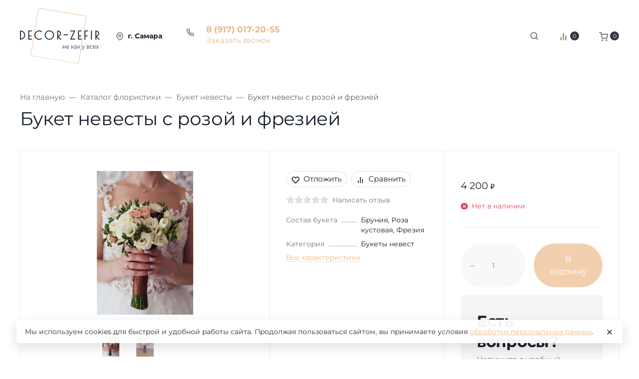

--- FILE ---
content_type: text/css
request_url: https://decor-zefir.ru/wa-data/public/shop/themes/DecorZefir/bwrentalproducts/css/daterangepicker.css?v=3.1.5
body_size: 1092
content:
.daterangepicker-custom-input {
  cursor: pointer;
}

.daterangepicker-wrapper {
  border: none;
  padding: 0;
  cursor: pointer;
}

.daterangepicker {
  border: none;
  font-family: "Inter", sans-serif;
  z-index: 98;
  background-color: #fff;
  box-shadow: 0rem 0.6125rem 2.5rem 0.6125rem rgba(140, 152, 164, 0.175);
  margin-top: 0;
  border-radius: 0.75rem;
}
.daterangepicker.opensright::before, .daterangepicker.opensright::after {
  left: 1rem;
}
.daterangepicker::before, .daterangepicker::after {
  top: 0;
  border-bottom-color: #fff;
  border-bottom-width: 0;
}
.daterangepicker.drop-up::before {
  border-top-color: #fff;
}
.daterangepicker .drp-calendar {
  max-width: 18.75rem;
}
.daterangepicker .drp-calendar.left {
  padding: 1rem 1rem;
}
.daterangepicker .drp-calendar.right {
  padding: 1rem 1rem;
}
.daterangepicker th.prev,
.daterangepicker th.next {
  min-width: auto;
  width: 2.40625rem;
  height: 2.40625rem;
  color: #377dff;
  font-size: 0.875rem;
  border-radius: 0;
}
.daterangepicker th.prev:hover,
.daterangepicker th.next:hover {
  background-color: rgba(55, 125, 255, 0.1);
}
.daterangepicker th.prev:hover .daterangepicker-custom-arrow,
.daterangepicker th.next:hover .daterangepicker-custom-arrow {
  color: #377dff;
}
.daterangepicker .calendar-table {
  background-color: #fff;
  border-width: 0;
}
.daterangepicker .calendar-table table {
  border-collapse: separate;
  border-spacing: 0 0.25rem;
}
.daterangepicker .calendar-table th:not(.month) {
  color: #97a4af;
  font-weight: 600;
  text-transform: uppercase;
}
.daterangepicker .calendar-table th.month {
  font-size: 0.875rem;
  font-weight: 600;
}
.daterangepicker .calendar-table td {
  min-width: 2.40625rem;
  width: 2.40625rem;
  height: 2.40625rem;
  font-size: 0.875rem;
  line-height: 2.15625rem;
}
.daterangepicker .calendar-table .next span,
.daterangepicker .calendar-table .prev span {
  border-color: #677788;
}
.daterangepicker .calendar-table .next:hover span,
.daterangepicker .calendar-table .prev:hover span {
  border-color: #377dff;
}
.daterangepicker td.available:not(.in-range) {
  border-radius: 0;
}
.daterangepicker td.available:hover:not(.active) {
  color: #377dff;
  background-color: rgba(55, 125, 255, 0.1);
}
.daterangepicker td.in-range {
  color: #677788;
  background-color: rgba(231, 234, 243, 0.5);
}
.daterangepicker td.today.start-date.end-date,
.daterangepicker td.active.start-date.end-date {
  border-radius: 0;
}
.daterangepicker td.active,
.daterangepicker td.active:hover {
  color: #fff;
  background-color: #377dff;
}
.daterangepicker td.active.start-date {
  border-top-right-radius: 0;
  border-bottom-right-radius: 0;
  border-top-left-radius: 0.2rem;
  border-bottom-left-radius: 0.2rem;
}
.daterangepicker td.active.end-date {
  border-top-right-radius: 0.2rem;
  border-bottom-right-radius: 0.2rem;
  border-top-left-radius: 0;
  border-bottom-left-radius: 0;
}
.daterangepicker td.off,
.daterangepicker td.off.in-range,
.daterangepicker td.off.start-date,
.daterangepicker td.off.end-date {
  color: #bdc5d1;
  background-color: transparent;
}
.daterangepicker.show-ranges.ltr .drp-calendar.left,
.daterangepicker .drp-buttons {
  border-color: rgba(231, 234, 243, 0.7);
}
.daterangepicker .drp-buttons {
  padding: 1rem 1rem;
}
.daterangepicker .drp-buttons .btn {
  font-size: 0.875rem;
  font-weight: 400;
  padding: 0.6125rem 1rem;
}
.daterangepicker .cancelBtn {
  background-color: #ecb884;
  border-color: rgba(231, 234, 243, 0.7);
}
.daterangepicker .applyBtn {
  background-color: #161c2d;
  border-color: rgba(231, 234, 243, 0.7);
}

.daterangepicker .cancelBtn:hover, .daterangepicker .cancelBtn:focus, .daterangepicker .cancelBtn:active, .daterangepicker .cancelBtn.active {
  color: #1366ff;
  box-shadow: 0px 3px 6px -2px rgba(140, 152, 164, 0.25);
}
.daterangepicker .drp-selected {
  color: #71869d;
}
.daterangepicker .ranges ul {
  min-width: 10rem;
  padding-top: 0.5rem;
  padding-bottom: 0.5rem;
}
.daterangepicker .ranges li {
  color: #677788;
  font-size: 0.875rem;
  line-height: 1.5;
  border-radius: 0.3125rem;
  padding: 0.5rem 1rem;
  margin-left: 0.625rem;
  margin-right: 0.625rem;
}
.daterangepicker .ranges li:hover {
  color: #1366ff;
  background-color: transparent;
}
.daterangepicker .ranges li.active {
  color: #377dff;
  background-color: rgba(55, 125, 255, 0.1);
}
.daterangepicker select.hourselect,
.daterangepicker select.minuteselect,
.daterangepicker select.secondselect,
.daterangepicker select.ampmselect {
  cursor: pointer;
  width: 3.5rem;
  font-size: 0.8125rem;
  color: #1e2022;
  background-color: transparent;
  border-color: rgba(231, 234, 243, 0.7);
  padding: 0.25rem 0.25rem;
  border-radius: 0.5rem;
}
.daterangepicker select.hourselect:hover,
.daterangepicker select.minuteselect:hover,
.daterangepicker select.secondselect:hover,
.daterangepicker select.ampmselect:hover {
  color: #1366ff;
}

@media (max-width: 776.98px) {
  .daterangepicker {
    width: auto;
    max-width: 19rem;
  }
  .daterangepicker .drp-calendar {
    max-width: 100%;
  }
  .daterangepicker .ranges,
.daterangepicker .drp-calendar {
    float: none;
  }
  .daterangepicker .ranges ul {
    width: 100%;
    margin: 0;
  }
  .daterangepicker .drp-selected {
    display: block;
    margin-bottom: 1rem;
  }
}


--- FILE ---
content_type: text/css
request_url: https://decor-zefir.ru/wa-data/public/shop/themes/DecorZefir/bwrentalproducts/css/good.css?v=3.1.5
body_size: 956
content:
.daterangepicker{width:auto;}
.daterangepicker .drp-calendar{max-width:100%!important;}
.table-condensed tr td{position: relative;}
.table-condensed tr td span{position: absolute;top: -11px;right: 2px;color: green;font-weight: 400;font-size: 10px;}
.table-condensed tr td.available{color:#000;font-weight: 500;}
.table-condensed tr td.in-range {color: #000!important;} 
.table-condensed tr td.active,
.table-condensed tr td.active:hover{background-color:#357ebd!important;color: #fff!important;}
.table-condensed tr td.active span{color: #000;}
.bwrentalproducts-rental{width: 100%;border-radius: 0.2rem;}
.daterangepicker td.off, 
.daterangepicker td.off.in-range, 
.daterangepicker td.off.start-date, 
.daterangepicker td.off.end-date{background-color: #fff!important;}

/* new 2023-06-23 */
.daterangepicker td.available.end-date{background-color: #3ca9a8!important;}
.daterangepicker td.in-range.available .bwrentalproducts-alert{color: #000!important;}
.daterangepicker td.in-range.available.in-range.bwrentalproducts-alert{background-color:#d55e5e!important;}
.bwrentalproducts-block-cart{border: 1px solid #ccc;background-color: #ebf4f8;color: #d55e5e;padding: 18px 20px 17px 20px;background: #f3f3f3;}
.block-cart{background-color:#faf7e1;}
.block-cart .bwrentalproducts-cart input{background-color: #e7eaf380;}
.daterangepicker .drp-buttons{display: flex!important;align-items: center;}
.daterangepicker .drp-buttons .bwrentalproducts-calendar-notice{color: #3ca9a8;margin-right: auto;font-size: 13px;}

/* new 2023-06-24 */
.daterangepicker .drp-buttons .btn{border-radius: 0.2rem!important;}
.daterangepicker .calendar-table table {border-collapse: separate!important;border-spacing: 0 0.25rem!important;}
.daterangepicker .table-condensed{width: 330px!important;}

/* new 2023-06-25 */
.daterangepicker .table-condensed .month{height: 2.42rem;}

/* input icon */
.inner-addon{position: relative;}
.inner-addon .glyphicon{position: absolute;padding: 12px;pointer-events: none;}
.left-addon .glyphicon{left:  9px;}
.right-addon .glyphicon{right: 9px;}
.left-addon input{padding-left: 1rem;}
.right-addon input{padding-right: 1rem;}
.bwrentalproducts-cart.left-addon .glyphicon{padding-top: 14px;}
.bwrentalproducts-rental-days,
.bwrentalproducts-product-available,
.bwrentalproducts-rental-start,
.bwrentalproducts-rental-off{font-weight: 800;}

/* cart information */
.bwrentalproducts-cart-information{width: 100%;font-size: 0.9rem;margin-bottom: 1rem;}
.bwrentalproducts-cart-information .bwrentalproducts-cart-information-block{border: 1px solid #eee;padding: 0.4rem 1.3rem;background-color: #fafafa;}

/* cart information calendar */
.bwrentalproducts-calendar{padding-top: 0.89rem;}
.bwrentalproducts-calendar{display:flex;justify-content: start;align-items: center;}
.bwrentalproducts-calendar div{width:100%;}
.bwrentalproducts-calendar .bwrentalproducts-item-statistic{padding-left: 1rem;}
.bwrentalproducts-calendar .bwrentalproducts-item-statistic-block-info{border: 1px solid #eee;padding: 0.95rem 0rem;background-color: #fafafa;border-radius: 0.1875rem;text-align: center;}
.block-cart .bwrentalproducts-item-statistic-block-info{background-color: #e7eaf380;}

/* mobiles and tablets*/
@media (max-width: 776.98px)
{
    /* daterangepicker size */
    .daterangepicker{width: -webkit-fill-available!important;max-width: 100%!important;margin: 0.5rem!important;}
    .daterangepicker .table-condensed{width: 100%!important;max-width: 100%!important;}
    .daterangepicker .drp-buttons .bwrentalproducts-calendar-notice,
    .daterangepicker .drp-buttons .drp-selected{display: none;}

    /* cart information calendar */
    .bwrentalproducts-calendar{display: block;}
    .bwrentalproducts-calendar .bwrentalproducts-item-statistic-block-info{text-align: left;padding-left: 1.2rem;}
    .bwrentalproducts-calendar .bwrentalproducts-item-statistic{padding-left: 0;padding-top: 0.5rem;}
}
  


--- FILE ---
content_type: application/javascript; charset=UTF-8
request_url: https://decor-zefir.ru/wa-data/public/shop/themes/DecorZefir/bwrentalproducts/js/good.js?v=3.1.5
body_size: 5715
content:
/*
    Init plugin
*/
if(typeof($) !== 'undefined')
{        
    /* init plugin */
    $.plugin_bwrentalproducts = 
    {
        /* init wrapper */
        wrapper: null,
        
        /* init plugin name */
        plugin: 'bwrentalproducts',
        
        /* init doubles of products */
        doubles_check: [],
                
        /* need reload */
        need_reload: false,
        
        /* wrapper cart */
        wrapper_cart: '',

        /* init data */
        init: function(data, localization) 
        {
            /*init form plugin wrapper*/
            this.wrapper = $('body');

            /*check method*/
            if($('.'+this.plugin+'-content').length > 0)
            {
                /*init product*/
                this.initProduct(data);
            }

            /*check method*/
            if($('#js-order-cart').length > 0)
            {
                /* assign cart wrapper */
                this.wrapper_cart = $('#js-order-cart').find('.wa-product');

                /*init cart*/
                this.initCart(data);
            }

            /*do nothing*/
            return false;
        },        

        /* 
            Core functions 
        */

        /*init cart*/
        initCart: function(data)
        {
            /* init vars */
            var _self = this,
                products = _self.wrapper_cart
            ;
            
            /* wait for cart change events */
            $('#js-order-cart').on("click", ".js-decrease, .js-increase", function()
            {
                /* manage order cart */
                _self._manageOrderCart();

                /*do nothing*/
                return false;
            });

            /* wait for cart update event */
            $('#js-order-cart').on("update", "input.js-product-quantity", function()
            {
                /* manage order cart */
                _self._manageOrderCart();

                /*do nothing*/
                return false;
            });

            /* manage order cart */
            _self._manageOrderCart();

            /* init range calendar */
            initRangeCalendar(products);
            
            /* init range calendar */
            function initRangeCalendar(products)
            {
                /* get data */
                getRentData(function(response)
                {                            
                    /* if success */
                    if(response.data.status == true)
                    {
                        /* reload page */
                        reloadPage(products, response);                        
                    }
                });                
            }

            /* init reload page */
            function reloadPage(products, response, block_delete = true)
            {
                /* go by checked elements */
                $(products.get().reverse()).each(function(i, element)
                {
                    /* init vars */
                    var item = $(element),
                        id = item.data('id'),
                        product_id = item.data('product-id'),
                        services = item.find('.wa-service.is-active')
                    ;
                    
                    /* check if exists dubles in cart need delete item */
                    if(_self.doubles_check.includes(product_id) && block_delete)
                    {
                        /* wait request*/
                        setTimeout(function()
                        {
                            //delete item from cart
                            $.post('/cart/delete/', {html:1, id: id}, function(response)
                            {
                                //remove item 
                                item.remove();

                                //save cart 
                                waOrder.cart.saveCart().always(function(api)
                                {
                                    //update cart
                                    waOrder.cart.updateCart(api);
                                });
                            });        
                        }, 1500);
                    }
                    else
                    {
                        /* assign doubles */
                        _self.doubles_check[product_id] = product_id;
                        
                        /* go by checked elements */
                        services.each(function(i, element)
                        {
                            /* init vars */
                            var serv = $(element),
                                service_id = serv.data('service-id'),
                                variant_id = serv.find('select[name="service_variant['+id+']['+service_id+']"]').find(":selected").val()
                            ;
                            
                            /* clear selected options */
                            serv.find('option').attr('selected', false);

                            /* check if equal type dates */
                            if(service_id == response.data.service.type_dates.id)
                            {
                                /* set new option */
                                serv.find('option[value="'+response.data.service.service_date.id+'"]').attr('selected', true);

                                /* check if new service item */
                                if(variant_id != response.data.service.service_date.id)
                                {
                                    /* need reload page */
                                    _self.need_reload = true;
                                }
                            }
                            /* in other case type day */
                            else
                            {
                                /* set new option */
                                serv.find('option[value="'+response.data.service.service_day.id+'"]').attr('selected', true);

                                /* check if new service item */
                                if(variant_id != response.data.service.service_day.id)
                                {
                                    /* need reload page */
                                    _self.need_reload = true;
                                }
                            }
                        });
                        
                        /* assign calendar option */
                        var daterangepicker_config = 
                        {
                            'startDate': response.data.selected.calendar_from,
                            'endDate': response.data.selected.calendar_to,
                            'minDate': response.data.selected.min_date,
                            'maxDate': response.data.selected.max_date,
                            'opens': 'right',                               
                        };

                        /* hide services */
                        item.find('.wa-service.is-active').css({'display':'none'});

                        /* check if service dosn`t exists or disabled need delete */
                        if(item.find('.wa-service').hasClass('is-active') == false)
                        {
                            /* wait request*/
                            setTimeout(function()
                            {
                                //delete item from cart
                                $.post('/cart/delete/', {html:1, id: id}, function(response)
                                {
                                    //remove item 
                                    item.remove();

                                    //save cart 
                                    waOrder.cart.saveCart().always(function(api)
                                    {
                                        //update cart
                                        waOrder.cart.updateCart(api);

                                        /* reload cart */
                                        waOrder.cart.reload();
                                    });
                                });                                
                            }, 1500);
                        }

                        /* init calendar */
                        bwRangeCalendar(item, daterangepicker_config, i);
                    }
                });

                /* if need reload */
                if(_self.need_reload == true)
                {
                    /* wait request*/
                    setTimeout(function()
                    {
                        /* test message */
                        console.log('need reload all cart!');    

                        /* save cart and update cart*/
                        waOrder.cart.saveCart().always(function(api)
                        {
                            waOrder.cart.updateCart(api);
                        });

                        /* make false */
                        _self.need_reload = false;

                    }, 1500);
                }

                /* do nothing */
                return false;
            }

            /* init get Data */
            function getRentData(callback)
            {
                /* init data */
                var data = 
                {
                    'action': 'get_selected_date',
                };
                
                /*send data to get rent date data*/
                $.post('/getservices/', data, function(response)
                {
                    /* get callback */
                    callback(response);
                }, 'json')

                /* do nothing */
                return false;
            }
            
            /* init range calendar */
            function bwRangeCalendar(item, daterangepicker_config, i)
            {
                /* init button */
                var button = 
                '<div class="'+_self.plugin+'-calendar">'+
                    '<div class="'+_self.plugin+'-cart inner-addon left-addon">'+
                    '    <i class="glyphicon glyphicon-user">'+
                    '        <svg xmlns="http://www.w3.org/2000/svg" width="16" height="16" fill="currentColor" class="bi bi-calendar-week" viewBox="0 0 16 16">'+
                    '            <path d="M11 6.5a.5.5 0 0 1 .5-.5h1a.5.5 0 0 1 .5.5v1a.5.5 0 0 1-.5.5h-1a.5.5 0 0 1-.5-.5v-1zm-3 0a.5.5 0 0 1 .5-.5h1a.5.5 0 0 1 .5.5v1a.5.5 0 0 1-.5.5h-1a.5.5 0 0 1-.5-.5v-1zm-5 3a.5.5 0 0 1 .5-.5h1a.5.5 0 0 1 .5.5v1a.5.5 0 0 1-.5.5h-1a.5.5 0 0 1-.5-.5v-1zm3 0a.5.5 0 0 1 .5-.5h1a.5.5 0 0 1 .5.5v1a.5.5 0 0 1-.5.5h-1a.5.5 0 0 1-.5-.5v-1z"/>'+
                    '            <path d="M3.5 0a.5.5 0 0 1 .5.5V1h8V.5a.5.5 0 0 1 1 0V1h1a2 2 0 0 1 2 2v11a2 2 0 0 1-2 2H2a2 2 0 0 1-2-2V3a2 2 0 0 1 2-2h1V.5a.5.5 0 0 1 .5-.5zM1 4v10a1 1 0 0 0 1 1h12a1 1 0 0 0 1-1V4H1z"/>'+
                    '        </svg>'+
                    '    </i>'+
                    '    <input type="button" class="'+_self.plugin+'-rental-'+i+' form-control" />'+
                    '</div>'+
                    '<div class="'+_self.plugin+'-item-statistic">'+
                    '   <div class="'+_self.plugin+'-item-statistic-block-info">'+
                    '       <div>Кол-во доступное на эту дату: <span class="'+_self.plugin+'-product-available-item"></span></div>'+
                    '   </div>'+
                    '</div>'+
                '</div>'
                ;

                /* append range calendar */
                item.append(button);

                /* init product id */
                var product_id = item.data('product-id');

                /* init calendar */
                daterangepicker = _self._initCalendar(daterangepicker_config, $('.'+_self.plugin+'-rental-'+i+''), {product_id:product_id});

                /* apply changes */
                daterangepicker.on('apply.daterangepicker', function(ev, picker)
                {
                    /* init vars */
                    var start = moment(picker.startDate.format('YYYY-MM-DD')),
                        end   = moment(picker.endDate.format('YYYY-MM-DD')),
                        days = start.diff(end, 'days'),
                        day_from = start._i,
                        day_count = Math.abs(days),
                        data_save = 
                        {
                            'from': day_from,
                            'days': day_count,
                        }
                    ;
                    
                    /* if days more than zero */ 
                    if(day_count > 0)
                    {
                        /* save date to cookie */
                        _self._saveDateToCookie(data_save);

                        /* redrow data */
                        var products = _self.wrapper_cart;

                        /* get data */
                        getRentData(function(response)
                        {
                            /* if success */
                            if(response.data.status == true)
                            {
                                /* clear double check */
                                _self.doubles_check = [];

                                /* delete calendars */
                                $('.'+_self.plugin+'-calendar').remove();          

                                /* reload page */
                                reloadPage(products, response, false);
                            }
                        });                
                                            
                        /* manage order cart */
                        _self._manageOrderCart();

                        /* do nothing */
                        return false;
                    }

                    /* do nothing */
                    return false;
                });
            }

            /*do nothing*/
            return false;
        },        

        /*init product*/
        initProduct: function(data)
        {
            /*init self*/
            var _self = this;

            /* init services */
            var type_days_id = data.type_days.id,
                type_dates_id =  data.type_dates.id
            ;
            
            /* check if exists services */
            if(typeof $('.service-'+type_days_id+'') != 'undefined')
            {
                /* init service */
                var item_type_days_id = $('.service-'+type_days_id+'');
                
                /* hide service */
                item_type_days_id.css({'display':'none'});
                
                /* block service */
                item_type_days_id.find('select, input').attr('disabled',true);
            }
            
            /* check if exists services */
            if(typeof $('.service-'+type_dates_id+'') != 'undefined')
            {
                /* init service */
                var item_type_dates_id = $('.service-'+type_dates_id+'');
                
                /* hide service */
                item_type_dates_id.css({'display':'none'});
                
                /* block service */
                item_type_dates_id.find('select, input').attr('disabled',true);
            }
            
            /* init config */
            var daterangepicker_config = 
            {
                'startDate': data.start_date,
                'endDate': data.end_date,
                'minDate': data.min_date,
                'maxDate': data.max_date,
                'opens': 'left',
            };
            
            /* init product id */
            var form = $('.'+_self.plugin+'-content'),
                product_id = form.find('input[name="product_id"]').val()
            ;
            
            /* init calendar */
            daterangepicker = _self._initCalendar(daterangepicker_config, $('.'+_self.plugin+'-rental'), {product_id:product_id});
            
            /* apply changes */
            daterangepicker.on('apply.daterangepicker', function(ev, picker)
            {
                /* init vars */
                var start = moment(picker.startDate.format('YYYY-MM-DD')),
                    end   = moment(picker.endDate.format('YYYY-MM-DD')),
                    days = start.diff(end, 'days'),
                    day_from = start._i,
                    day_count = Math.abs(days),
                    data_save = 
                    {
                        'from': day_from,
                        'days': day_count,
                    }
                ;          

                /* if days more than zero */ 
                if(day_count > 0)
                {
                    /* save date to cookie */
                    _self._saveDateToCookie(data_save);

                    /* get day from */
                    var day_from = day_from.slice(5);

                    /* init data */
                    var data = 
                    {
                        'product_id': product_id,
                        'day_from': day_from,
                        'day_count': day_count,
                        'action': 'get_data',
                    };

                    /*send data to service controller*/
                    $.post('/getservices/', data, function(response)
                    {                        
                        /* if success */
                        if(response.data.status == true)
                        {
                            /* init data statistics */
                            var data_statistics = 
                            {
                                'start': response.data.service.rent.date_show_start,
                                'off': response.data.service.rent.date_show_off,
                                'day_count': response.data.service.day_count,
                                'day_count_min': response.data.service.count_min,
                            };

                            /* show statistics */
                            _self._showStatistics(data_statistics);

                            /* set new option */
                            form.find('input[name="service_variant['+response.data.service.type_days.id+']"]').val(response.data.service.service_day.id);

                            /* set new option */
                            form.find('input[name="service_variant['+response.data.service.type_dates.id+']"]').val(response.data.service.service_date.id);                            
                        }                            
                    }, 'json')

                }

                /* do nothing */
                return false;
            });

            /*do nothing*/
            return false;
        },
        
        /* 
            Helper functions 
        */

        /* show statistics */
        _showStatistics: function(data)
        {
            /* set days to product */
            $('.'+this.plugin+'-rental-start').html(data.start);

            /* set days to product */
            $('.'+this.plugin+'-rental-off').html(data.off);

            /* set days to product */
            $('.'+this.plugin+'-rental-days').html(data.day_count);

            /* set available product count */ 
            $('.'+this.plugin+'-product-available').html(data.count_min);

            /*do nothing*/
            return false;
        },            
        
        /* add counts to calendar */
        _saveDateToCookie: function(data)
        {
            /*save cookie to 1 day if browser will be open this time this cookie will work*/
            $.cookie(''+this.plugin+'_date', JSON.stringify(data), {expires: 13, path: '/'});                

            /*do nothing*/
            return false;
        },

        /* add counts to calendar */
        _initCalendar: function(config, object, data = {})
        {
            /*init self*/
            var _self = this;

            /* assign config */
            config['showDropdowns'] = false;    
            config['drops'] = 'bottom';
            config['locale'] = 
            {
                "format": "MM/DD/YYYY",
                "separator": " - ",
                "applyLabel": "Сохранить",
                "cancelLabel": "Отменить",
                "fromLabel": "От",
                "toLabel": "До",
                "customRangeLabel": "Ваши",
                "weekLabel": "W",
                "daysOfWeek": [
                    "Вс",
                    "Пн",
                    "Вт",
                    "Ср",
                    "Ст",
                    "Пт",
                    "Сб"
                ],
                "monthNames": [
                    "Январь",
                    "Февраль",
                    "Март",
                    "Апрель",
                    "Май",
                    "Июнь",
                    "Июль",
                    "Август",
                    "Сентябрь",
                    "Октябрь",
                    "Ноябрь",
                    "Декабрь"
                ],
                "firstDay": 1
            };

            /* init datapicker */
            var daterangepicker = object.daterangepicker(config)
            .on('show.daterangepicker', function(ev, picker)
            {
                //set counts
                _self._addAvailableCount(picker, data);
            })
            .on('showCalendar.daterangepicker', function(ev, picker)
            {
                //set counts
                _self._addAvailableCount(picker, data);
            });                 
            
            /* add notice to calendar */
            _self._addNoticeToCalendar();

            /* do nothing */
            return daterangepicker;
        },

        /* add notice to calendar */
        _addNoticeToCalendar: function()
        {
            /* remove block row */
            $('.'+this.plugin+'-calendar-notice').remove();

            /* add notice */
            $('.daterangepicker').find('.drp-buttons').prepend('<span class="'+this.plugin+'-calendar-notice">* - Дата сдачи/приемки арендованного товара</span>');

            /* do nothing */
            return false;
        },

        /* add counts to calendar */
        _addAvailableCount: function(picker, config)
        {
            /*init self*/
            var _self = this;

            /* init vars */
            var start = moment(picker.startDate.format('YYYY-MM-DD')),
                end   = moment(picker.endDate.format('YYYY-MM-DD')),
                days = start.diff(end, 'days'),
                day_from = start._i,
                day_count = Math.abs(days)
            ;                

            /* if days more than zero */ 
            if(day_count > 0)
            {
                /* init data */
                var data = 
                {
                    'product_id': config.product_id,
                    'day_from': day_from,
                    'day_count': day_count,
                    'action': 'get_available_range_dates',
                };
                
                /*send data to service controller*/
                $.post('/getservices/', data, function(response)
                {
                    /* if success */
                    if(response.data.status == true)
                    {
                        /* get items */
                        var item = $(picker.container[0]).find("td.in-range.available, td.active.available"),
                            j = 0
                        ;

                        /* go by checked elements */
                        item.each(function(i, element)
                        {                            
                            /* init vars */
                            var col = $(element),
                                off = col.hasClass('off'),
                                end_date = col.hasClass('end-date')                            
                            ;
                            
                            /* check available count */
                            if((response.data.available.length-1) >= j && off == false)
                            {
                                /* init count */
                                var count = response.data.available[j].all,
                                    red_alert = false
                                ;

                                /* check count */
                                if(count <= 0)
                                {
                                    /* set alert */
                                    red_alert = true;

                                    /* init count to zero */
                                    count = 0;

                                    /* add class alert to parent div */
                                    col.closest('td').addClass(_self.plugin+'-alert');
                                }
                                
                                /* set new count */
                                col.append('<span class="'+(red_alert==true?_self.plugin+'-alert':'')+'">'+count+'</span>');                                
                                
                                /* counter */
                                j = j + 1;
                            }
                            /* if end date */
                            else if(end_date == true)
                            {
                                /* set * - notice */
                                col.append('<span>*</span>');                                
                            }
                        });
                    }                            
                }, 'json')                                
            }

            /* do nothing */
            return false;
        },

        /* manage order cart */
        _manageOrderCart: function()
        {
            /*init self*/
            var _self = this,
                products = _self.wrapper_cart,
                product_ids = '',
                data_products = []
            ;

            /* go by checked elements */
            products.each(function(i, element)
            {
                /* init vars */
                var item = $(element),
                    product_id = item.data('product-id')
                ;

                /* prepare array data */
                data_products.push(product_id);
            });

            /* check if exists products data */
            if(data_products.length > 0)
            {
                /* assign product ids */
                product_ids = data_products.join(',');
            }

            /* show order block */
            $('#js-order-form').css({'display':'block'});

            /* remove cart block */
            $('.'+_self.plugin+'-block-cart').remove();

            /* init data */
            var data = 
            {
                'product_ids': product_ids,
                'action': 'get_available_cart',
            };
            
            /*send data to service controller*/
            $.post('/getservices/', data, function(response)
            {
                /* remove block row */
                $('.wa-product').removeClass('block-cart');

                /* if success */
                if(response.data.status == true)
                {                    
                    /* init data statistics */
                    var data_statistics = 
                    {
                        'start': response.data.rent.date_show_start,
                        'off': response.data.rent.date_show_off,
                        'day_count': response.data.rent.days,
                        'count_min': response.data.count_min,
                    };

                    /* show statistics */
                    _self._showStatistics(data_statistics);

                    /* wait and manage */
                    setTimeout(function()
                    {
                        /* init cart block value */ 
                        var block_cart_need = false;

                        /* if need block cart */
                        if(response.data.block_cart == true)
                        {
                            /* need block cart */
                            block_cart_need = true
                        }
                        
                        /* go by block rows */
                        $.each(response.data.rows.available, function(product_id, count)
                        {
                            /* init vars */
                            var block = response.data.rows.block[product_id],
                                row = $('#js-order-cart').find('[data-product-id="'+product_id+'"]'),
                                available = row.find('.'+_self.plugin+'-product-available-item'),
                                quantity = row.find('.js-product-quantity').val(),
                                block_row_need = false
                            ;

                            /* create days label */
                            function dayTitle(number, titles)
                            {
                                /* init const */
                                const cases = [2, 0, 1, 1, 1, 2];
                                
                                /* return template */
                                return number+` ${titles[number % 100 > 4 && number % 100 < 20 ? 2 : cases[number % 10 < 5 ? number % 10 : 5]]}`;
                            }

                            /* show available count */
                            available.html(dayTitle(count, ['Штука', 'Штуки', 'Штук']));

                            /* check if quantity more than count */
                            if(quantity > count)
                            {
                                /* need block row */
                                block_row_need = true;

                                /* need block cart */
                                block_cart_need = true
                            }

                            /* if need block cart */
                            if(response.data.block_cart == true)
                            {
                                /* if need block row */
                                if(block == true)
                                {
                                    /* need block row */
                                    block_row_need = true;
                                }
                            }

                            /* check if need block row */
                            if(block_row_need == true)
                            {
                                /* block row */
                                row.addClass('block-cart');
                            }

                        });

                        /* check if need block cart */
                        if(block_cart_need == true)
                        {
                            /* remove cart block */
                            $('.'+_self.plugin+'-block-cart').remove();

                            /* block cart */
                            $('#js-order-form').css({'display':'none'});

                            /* init message */
                            var message = 'Выберите пожалуйста другой диапазон дат в календаре.<br /><br /> На одну из выбранных Вами дат нет доступных количеств для бронирования.';
                            
                            /* append message */
                            $('#js-order-form').after('<div class="'+_self.plugin+'-block-cart">'+message+'</div>')
                        }

                    }, 1000);
                }                            
            }, 'json')
        },

    }

}

/* 
    Additional functions 
*/


--- FILE ---
content_type: application/javascript; charset=UTF-8
request_url: https://decor-zefir.ru/wa-data/public/site/themes/DecorZefir/assets/js/site.theme.min.js?v1.5.6.108
body_size: 16050
content:
"use strict";function _createForOfIteratorHelper(e,t){var n,i="undefined"!=typeof Symbol&&e[Symbol.iterator]||e["@@iterator"];if(!i){if(Array.isArray(e)||(i=_unsupportedIterableToArray(e))||t&&e&&"number"==typeof e.length)return i&&(e=i),n=0,{s:t=function(){},n:function(){return n>=e.length?{done:!0}:{done:!1,value:e[n++]}},e:function(e){throw e},f:t};throw new TypeError("Invalid attempt to iterate non-iterable instance.\nIn order to be iterable, non-array objects must have a [Symbol.iterator]() method.")}var o,a=!0,r=!1;return{s:function(){i=i.call(e)},n:function(){var e=i.next();return a=e.done,e},e:function(e){r=!0,o=e},f:function(){try{a||null==i.return||i.return()}finally{if(r)throw o}}}}function _unsupportedIterableToArray(e,t){if(e){if("string"==typeof e)return _arrayLikeToArray(e,t);var n=Object.prototype.toString.call(e).slice(8,-1);return"Map"===(n="Object"===n&&e.constructor?e.constructor.name:n)||"Set"===n?Array.from(e):"Arguments"===n||/^(?:Ui|I)nt(?:8|16|32)(?:Clamped)?Array$/.test(n)?_arrayLikeToArray(e,t):void 0}}function _arrayLikeToArray(e,t){(null==t||t>e.length)&&(t=e.length);for(var n=0,i=new Array(t);n<t;n++)i[n]=e[n];return i}function _typeof(e){return(_typeof="function"==typeof Symbol&&"symbol"==typeof Symbol.iterator?function(e){return typeof e}:function(e){return e&&"function"==typeof Symbol&&e.constructor===Symbol&&e!==Symbol.prototype?"symbol":typeof e})(e)}!function(a){function d(e,t,n){var i="";if(!(t&&e&&n))return e;for(var o=e.split("").reverse(),a=[],r=[],s=0;s<o.length;s++){var d=o[s],c=s===o.length-1;0!=s%t||0===s||(a.unshift(r),r=[]),r.unshift(d),c&&a.unshift(r)}for(s=0;s<a.length;s++){var p=s===a.length-1;i+=a[s].join("")+(p?"":n)}return i}var r={site_url:"",app_id:"",app_url:"",locale:"",is_touch_enabled:"ontouchstart"in window,is_frame:function(){var e=!1;try{e=window.self!==window.top}catch(e){}return e}(),apps:{},layout:{},init:{},addFonts:function(e){var t,n=[];a.each(e,function(e,t){t.name,t=t.uri,n.push("@import url('"+t+"');")}),e=n.join("\n"),(t=document.createElement("style")).rel="stylesheet",document.head.appendChild(t),t.textContent=e},plurals:function(e,t){return parseInt(e/10)%10!=1&&1<=e%10&&e%10<=4?e%10==1?t[0]:t[1]:t[2]},currencies:{default:{code:null,fraction_divider:".",fraction_size:2,group_divider:" ",group_size:3,pattern_html:'<span class="price">%s</span>',pattern_text:"%s",pattern_unit:"%s/%unit",rounding:.01}},addCurrency:function(e){e&&(this.currencies[e.code]=e)},localizeNumber:function(e,t){e=String(e);if((t=void 0!==t?t:{}).currency="string"==typeof t.currency?t.currency:"default",t.remove_start_nulls="boolean"==typeof t.remove_start_nulls&&t.remove_start_nulls,!t.currency||!this.currencies[t.currency])return e;var n,i,o=this.currencies[t.currency];return"string"==typeof e&&(n=e.split("."),t.remove_start_nulls&&(t=n[0].split(""),i=[],a.each(t,function(e,t){!i.length&&"0"===t||i.push(t)}),i.length||i.push(0),n[0]=i.join("")),0<o.group_size&&(n[0]=d(n[0],o.group_size,o.group_divider)),e=n.join("."),o.fraction_divider&&(e=e.replace(".",o.fraction_divider))),e},formatPrice:function(e,t){var n=e;if((t=void 0!==t?t:{}).unit="string"==typeof t.unit?t.unit:null,t.html="boolean"!=typeof t.html||t.html,t.currency="string"==typeof t.currency?t.currency:"default",!t.currency||!this.currencies[t.currency])return n;var i,o,a,r,s=this.currencies[t.currency];try{0<=(e=parseFloat(e))&&(e=e.toFixed(s.fraction_size),o=d(""+(i=Math.floor(e)),s.group_size,s.group_divider),a=function(e){var t="";0<e&&(e=e.toFixed(s.fraction_size+1),e=(e=Math.round(e*Math.pow(10,s.fraction_size))/Math.pow(10,s.fraction_size)).toFixed(s.fraction_size),t=e.replace("0.",s.fraction_divider));return t}(e-i),n=(t.html?s.pattern_html:s.pattern_text).replace("%s",o+a),t.unit&&(r=t.html?'<span class="unit">'+t.unit+"</span>":t.unit,n=s.pattern_unit.replace("%s",n).replace("%unit",r)))}catch(e){console&&console.log}return n=t.html?'<span class="price-wrapper">'+n+"</span>":n}};!function n(e){var t=r,i=_typeof(e);switch(i){case"object":a.each(e,function(e,t){n(t)});break;case"string":o(e)}function o(e){if(!e.length)return!1;t.apps[e]={},t.init[e]={}}}(["site","shop","hub","blog","photos","helpdesk"]),window.waTheme=window.waTheme?a.extend(r,window.waTheme):r}(jQuery),function(t,o){t.ajaxSetup({cache:!1});var a,r,W,n,e,i,s,d,c,p,l,h,u,m,w,f,g,v,b,Q,$,y,_,C,k,x,z,T,j,S,M,P,F,A,N,L,O,H,Y,R,X,q,U,J,I,G,D,E,B;a=t,(E=function(e){this.$window=a(window),this.$wrapper=o.layout.$wrapper,this.reloading=!1,this.initClass()}).prototype.initClass=function(){var t=this;t.initAuthAdapters(),t.initCaptcha(),t.responsiveReload(),a.ajaxSetup({cache:!1}),a(window).on("resize",t.responsiveReload),a(".c-dropdown-clickable > .dropdown-toggle").on("click",function(e){var t=!0;a(this).parent().hasClass("show")&&(t=!1),a(".c-dropdown-clickable").removeClass("show"),a(".c-dropdown-clickable").find(".dropdown-menu").removeClass("show"),t&&(a(this).parent().toggleClass("show"),a(this).parent().find(".dropdown-menu").toggleClass("show"))}),a(".c-dropdown-clickable").length&&a(window).on("click",function(e){0!=a(".c-dropdown-clickable").has(e.target).length||a(".c-dropdown-clickable").is(e.target)||(a(".c-dropdown-clickable").removeClass("show"),a(".c-dropdown-clickable").find(".dropdown-menu").removeClass("show"))}),a(document).on("click","a.dropdown-toggle",function(){a(this).attr("href")&&"#"!=a(this).attr("href")&&(window.location.href=a(this).attr("href"))}),a(".js-bootstrap-tab").on("click",function(){var e=a(this).attr("href");e&&"#"!==e&&a(e).click()}),a(".language-toggle").change(function(){var e=location.href,e=-1==e.indexOf("?")?e+="?":e+="&";location.href=e+"locale="+a(this).val()}),a(".currency-toggle").change(function(){var e=location.href,e=-1==e.indexOf("?")?e+="?":e+="&";location.href=e+"currency="+a(this).val()}),a(".c-copy-icon").on("click",function(){var e=a(this).attr("data-original-title");t.copyToClipboard(e)})},E.prototype.initAuthAdapters=function(){a(".s-adapters-section").on("click","a",function(e){e.preventDefault();var t,n,i,e=a(this),o=e.closest("li").data("provider");"guest"!==o&&"signup"!==o&&(o=e.data("width")||600,t=e.data("height")||500,n=(screen.width-o)/2,i=(screen.height-t)/2,e=e.attr("href"),"undefined"==typeof require_authorization||require_authorization||(e+="&guest=1"),window.open(e,"oauth","width="+o+",height="+t+",left="+n+",top="+i+",status=no,toolbar=no,menubar=no"))})},E.prototype.initCaptcha=function(){a(".wa-captcha").on("click",".wa-captcha-refresh, .wa-captcha-img",function(e){e.preventDefault();var t,e=a(this),n=e.closest(".wa-captcha");(e=n.find(".wa-captcha-img")).length&&(t=e.attr("src").replace(/\?.*$/,"?rid="+Math.random()),e.attr("src",t),e.one("load",function(){n.find(".wa-captcha-input").focus()})),n.find("input").val("")})},E.prototype.copyToClipboard=function(e){var t;e&&(t=a("<input>"),a("body").append(t),t.val(e).select(),document.execCommand("copy"),t.remove(),e='<div class="toast fade" data-delay="2000" data-autohide="true">\n                      <div class="toast-header">\n                        <strong class="mr-auto">'.concat(window.waTheme.locales.icon_copyed,"</strong>\n                      </div>\n                    </div>"),new window.waTheme.init.site.Toast({html:e}))},E.prototype.responsiveReload=function(){e="(max-width: 1024px)";var e,t=!("function"!=typeof(t=window.matchMedia)||!e)&&t(e).matches;window.bodyWidth=document.documentElement.offsetWidth,a.cookie("is_mobile",t),!this.reloading&&t!=window.waTheme.isMobile&&window.waTheme.isMobileCookie&&(this.reloading=!0,"webcache.googleusercontent.com"!==window.location.host&&window.location.reload())},r=t,(B=function(e){var t=this;t.$wrapper=e.$wrapper,t.$items=t.$wrapper.find(".nav-item:not(.nav-item--more)"),t.$moreItem=t.$wrapper.find(".nav-item--more"),t.$moreItemsWrapper=t.$moreItem.find(".nav-item--more__wrapper"),t.hiddenClass="is-hidden",t.moreItemWidth=t.$moreItem.outerWidth(!0),t.resizeEvent=!0,t.wrapperWidth=0,t.itemsWidth=0,t.init(),t.bindEvents()}).prototype.init=function(){this.wrapperWidth=this.calcNavWidth(),this.responsive()},B.prototype.bindEvents=function(){var t=this;!0===t.resizeEvent&&r(window).on("resize",function(){var e=t.calcNavWidth();t.wrapperWidth!==e&&(t.wrapperWidth=e,t.responsive())})},B.prototype.responsive=function(){var t,n,i=this;1<i.$items.length?(t=0,n=!1,i.$items.removeClass(i.hiddenClass),i.$moreItemsWrapper.find("*").remove(),r.each(i.$items,function(){var e=r(this).outerWidth(!0);t+e+i.moreItemWidth>i.wrapperWidth&&(i.$moreItemsWrapper.append(r(this).prop("outerHTML")),n=!0,r(this).addClass(i.hiddenClass)),t+=e}),!0===n?i.$moreItem.removeClass(i.hiddenClass):i.$moreItem.addClass(i.hiddenClass)):(i.resizeEvent=!1,i.$moreItem.addClass(i.hiddenClass)),i.$wrapper.addClass("is-loaded")},B.prototype.calcNavWidth=function(){var e=this.$wrapper.parent(),t=0;return r.each(e.children(),function(){void 0===r(this).attr("data-responsive-navbar")&&(t+=r(this).outerWidth(!0))}),e.outerWidth(!0)-t},n=t,(W=function(e){var t=this;t.$wrapper=e.$wrapper,t.backdrop='<div class="modal-backdrop modal-backdrop--navbar modal-backdrop--dropdown fade"></div>',t.modal_element=".modal-backdrop--navbar",t.show_class="show",t.timestamp=0,t.leaved=!1,t.init()}).prototype.init=function(){var t=this;t.$wrapper.on("mouseenter",function(){t.timestamp=0,t.leaved=!1,n("body").find(t.modal_element).length||(n("body").append(t.backdrop),setTimeout(function(){0==t.leaved&&n("body").find(t.modal_element).addClass(t.show_class)},350))}),t.$wrapper.on("mouseleave",function(e){n("body").find(".c-big-catalog--on-click.show").length||(0==t.timestamp&&(t.timestamp=e.timeStamp),t.leaved=!0,setTimeout(function(){0!=t.timestamp&&(n("body").find(t.modal_element).removeClass(t.show_class),setTimeout(function(){n("body").find(t.modal_element).remove()},250))},450))}),n(document).on("click",t.modal_element,function(){setTimeout(function(){n("body").find(t.modal_element).removeClass(t.show_class)},350),setTimeout(function(){n("body").find(t.modal_element).remove()},550)})},i=jQuery,(e=function(e){var t=this;t.$window=i(window),t.$wrapper=e.$wrapper,t.scrollTop=t.$wrapper.hasClass("header-fixed--product")?i(".s-product-cart").find('button[type="submit"]').offset().top+100:300,t.init(),t.bindEvents()}).prototype.init=function(){var e=this;e.$window.scroll(function(){window.matchMedia("(min-width: 1200px)").matches&&(e.$window.scrollTop()>e.scrollTop?e.$wrapper.hasClass("header-fixed-hidden")&&e.show():e.$wrapper.hasClass("header-fixed-hidden")||e.hide())})},e.prototype.bindEvents=function(){this.$wrapper.find(".js-product-add-button").on("click",function(){var e=i(this),t=e.find(".s-add-button__text"),n=i('<div class="spinner-border text-gray-500"></div>');e.attr("disabled",!0),e.append(n),i(".s-product-cart").find('button[type="submit"]').click(),setTimeout(function(){n.remove(),e.attr("disabled",!1).removeClass("is-added"),t.text(window.waTheme.locales.buy)},1e3)})},e.prototype.show=function(){var e=this;e.$wrapper.removeClass("header-fixed-hidden"),e.$wrapper.css("display","block"),setTimeout(function(){e.$wrapper.css("transform","translateY(0)")},10)},e.prototype.hide=function(){var e=this;e.$wrapper.addClass("header-fixed-hidden"),e.$wrapper.css("transform","translateY(-100%)"),setTimeout(function(){e.$wrapper.css("display","none")},351)},d=jQuery,(s=function(e){var t=this;t.$wrapper=e.$wrapper,t.$main=d("main"),t.isAlways=!!t.$wrapper.hasClass("header-mobile-fixed--always"),t.mobileHeaderHeight=t.$wrapper.outerHeight(),t.windowSize=window.innerWidth,t.didScroll,t.lastScrollTop=0,t.delta=5,t.init()}).prototype.init=function(){var n=this;d(window).scroll(function(e){window.matchMedia("(max-width: 991px)").matches&&(n.didScroll=!0)}),d(window).resize(function(e){var t=window.innerWidth;992<=t&&n.windowSize<992?(n.removeFixed(),n.windowSize=window.innerWidth):t<992&&992<=n.windowSize&&(n.windowSize=window.innerWidth)}),setInterval(function(){n.didScroll&&(n.hasScrolled(),n.didScroll=!1)},250)},s.prototype.addFixed=function(){this.$main.css("padding-top",this.mobileHeaderHeight),this.$wrapper.removeClass("position-static").addClass("fixed-top")},s.prototype.removeFixed=function(){this.$main.css("padding-top",0),this.$wrapper.removeClass("fixed-top").addClass("position-static")},s.prototype.hasScrolled=function(){var e=this,t=d(window).scrollTop();Math.abs(e.lastScrollTop-t)<=e.delta||(t<e.mobileHeaderHeight?e.removeFixed():t>e.lastScrollTop&&t>e.mobileHeaderHeight?!0===e.isAlways?e.addFixed():e.removeFixed():!1===e.isAlways&&t+d(window).height()<d(document).height()&&e.addFixed(),e.lastScrollTop=t)},p=t,(c=function(e){var t=this;t.$wrapper=e.$wrapper,t.$dropdownMain=t.$wrapper.find(".c-big-catalog__dropdown"),t.$dropdownLeft=t.$wrapper.find(".c-big-catalog__left"),t.$dropdownRight=t.$wrapper.find(".c-big-catalog__right"),t.$dropdownItem=t.$dropdownLeft.find(".dropdown-item"),t.$dropdownMenu=t.$dropdownRight.find(".dropdown-menu"),t.timestamp=0,t.init()}).prototype.init=function(){var t=this;t.$wrapper.hasClass("c-big-catalog--on-click")||(t.$wrapper.on("mouseenter",function(){t.timestamp=0,t.$wrapper.find(".c-big-catalog__dropdown-child > .dropdown-menu.showed").length?t.$wrapper.find(".c-big-catalog__dropdown-child > .dropdown-menu.showed").addClass("show"):t.$wrapper.find(".c-big-catalog__dropdown-child > .dropdown-menu.show").length||t.$wrapper.find(".c-big-catalog__dropdown-child:first-child > .dropdown-menu").addClass("show")}),t.$wrapper.on("mouseleave",function(e){0==t.timestamp&&(t.timestamp=e.timeStamp),setTimeout(function(){0!=t.timestamp&&t.resetView()},350)})),t.$wrapper.on("show.bs.dropdown",function(){t.$dropdownMenu.parents(".header-bottom").toggleClass("state-hovered"),t.$dropdownMenu.parents(".navbar").toggleClass("state-hovered"),t.$wrapper.find(".icon-burger").toggleClass("is-active")}),t.$wrapper.on("hide.bs.dropdown",function(){t.$dropdownMenu.parents(".header-bottom").toggleClass("state-hovered"),t.$dropdownMenu.parents(".navbar").toggleClass("state-hovered"),t.$wrapper.find(".icon-burger").toggleClass("is-active")}),t.$dropdownMenu.on("mouseenter",function(){var e=p(this).data("id");e&&(e=t.$dropdownLeft.find("[data-id='".concat(e,"']")),t.$dropdownItem.removeClass("active"),t.$dropdownMenu.removeClass("show"),e.addClass("active"),p(this).addClass("show"))}),t.$dropdownItem.on("mouseenter",function(){var e=p(this).data("id");e&&(e=t.$dropdownRight.find("[data-id='".concat(e,"']")),t.$dropdownItem.removeClass("active"),t.$dropdownMenu.removeClass("show"),p(this).addClass("active"),e.addClass("show"))})},c.prototype.resetView=function(){this.$wrapper.find(".c-big-catalog__dropdown-child > .dropdown-menu.show").addClass("showed"),this.$wrapper.find(".c-big-catalog__dropdown-child > .dropdown-menu").removeClass("show")},h=t,u=[],(l=function(e){var t=this;t.$wrapper=e.$wrapper,t.$count=t.$wrapper.find(".js-compare-products__counter"),t.onChange=e.onChange,t.count=null,t.initClass()}).prototype.initClass=function(){var e=o.is_frame;this.onChange&&"function"==typeof this.onChange&&u.push(this.onChange),e||this.update()},l.prototype.update=function(){var n=this,e=h.cookie("shop_compare"),e=(e=e?e.split(","):[]).length;0<e?(n.$count.text(e),n.toggle(!0)):(n.$count.text(0),n.toggle()),n.count=e,h(document).trigger("update_compare_counter"),h.each(u,function(e,t){try{t(n)}catch(e){}})},l.prototype.toggle=function(e){e?this.$wrapper.removeClass("active"):this.$wrapper.addClass("active")},l.prototype.addToCompare=function(e){e+="";var t="shop_compare",n=h.cookie(t),n=n?n.split(","):[],i=n.indexOf(e),o=0<=i;return o?(n.splice(i,1),0<n.length?h.cookie(t,n.join(","),{expires:30,path:"/"}):h.cookie(t,"",{path:"/"})):(i=e,n.push(i),h.cookie(t,n.join(","),{expires:30,path:"/"})),this.update(),!o},l.prototype.onChange=function(e){"function"==typeof e&&u.push(e)},w=t,f=[],(m=function(e){var t=this;t.$wrapper=e.$wrapper,t.$count=t.$wrapper.find(".js-favorite-products__counter"),t.onChange=e.onChange,t.count=null,t.initClass()}).prototype.initClass=function(){var e=o.is_frame;this.onChange&&"function"==typeof this.onChange&&f.push(this.onChange),e||this.update()},m.prototype.update=function(){var n=this,e=w.cookie("shop_product_wishlist"),e=(e=e?e.split(","):[]).length;0<e?(n.$count.text(e),n.toggle(!0)):(n.$count.text(0),n.toggle()),n.count=e,w(document).trigger("update_favorite_counter"),w.each(f,function(e,t){try{t(n)}catch(e){}})},m.prototype.toggle=function(e){e?this.$wrapper.removeClass("active"):this.$wrapper.addClass("active")},m.prototype.addToFavourites=function(e){e+="";var t="shop_product_wishlist",n=w.cookie(t),n=n?n.split(","):[],i=n.indexOf(e),o=0<=i;return o?(n.splice(i,1),0<n.length?w.cookie(t,n.join(","),{expires:30,path:"/"}):w.cookie(t,"",{path:"/"})):(i=e,n.push(i),w.cookie(t,n.join(","),{expires:30,path:"/"})),this.update(),!o},m.prototype.cleanFavourites=function(e){e='\n              <div class="s-category-empty py-8 py-md-11 px-4 border rounded bg-gray-100">\n                <div class="h1 text-center">\n                  '.concat(e,"\n                </div>\n              </div>\n            ");w.cookie("shop_product_wishlist","",{path:"/"}),w(".s-products-wrapper").remove(),w(".s-search-page").html(e),this.update()},m.prototype.onChange=function(e){"function"==typeof e&&f.push(e)},v=t,b=[],(g=function(e){var t=this;t.$wrapper=e.$wrapper,t.$count=t.$wrapper.find(".js-shopping-cart__counter"),t.$mini_cart=v(".c-mini-cart"),t.count=e.count,t.total=e.total,t.discount=e.discount,t.items=e.items,t.initClass()}).prototype.initClass=function(){var n=this;v(document).on("cartIsChanged",function(e,t){n.update(t)}),n.$mini_cart.on("click",".js-mini-cart-remove",function(e){e.preventDefault();var e=v(this),t=v.Deferred(),n=e.closest(".c-mini-cart"),i=e.closest(".list-group-item"),e={html:1,items:1,id:e.data("product")};if(i.hasClass("is-loading"))return!1;i.addClass("is-loading").css("opacity",.6),v.post(n.data("url")+"delete/",e,function(e){t.resolve(e)},"json"),t.done(function(e){var t,n;i.remove(),e.data&&(t=e.data.count,n=e.data.total,e=0<e.data.discount_numeric?e.data.discount:"",0<=t&&o.apps.shop.cart.update({count:t,items:!1,total:n,discount:e}))})}),n.$mini_cart.on("click",".js-mini-cart-clear",function(e){v(".js-mini-cart-remove").click()}),n.$mini_cart.on("click.bs.dropdown",function(e){"A"!=e.target.tagName&&(e.stopPropagation(),e.preventDefault())})},g.prototype.update=function(o){var a=this;function e(){var e="",t="is-hidden";if(0<o.count){if(o.items){for(var n,i=0;i<o.items.length;i++)n=null===o.items[i].image_url?'<div class="c-mini-cart__image mr-4"><i class="icon icon-xs text-gray-400">'.concat(window.waTheme.icons.thumbnail,"</i></div>"):'<div class="c-mini-cart__image mr-4"><img class="img-fluid c-lazyload" data-src="'.concat(o.items[i].image_url.replace("96x96","80"),'" alt="').concat(o.items[i].name,'"></div>'),e+='<div class="list-group-item d-flex border-left-0 border-right-0 border-top-0">\n                      '.concat(n,'\n                      <div class="w-100">\n                        <div class="d-flex justify-content-between">\n                          <a href="').concat(o.items[i].frontend_url,'">').concat(o.items[i].name,'</a>\n                          <i class="js-mini-cart-remove icon icon-xxxs icon-stroke-2 link-muted mb-1" data-product="').concat(o.items[i].id,'">\n                            ').concat(window.waTheme.icons.x,'\n                          </i>\n                        </div>\n                        <div class="d-flex justify-content-between font-weight-bold">\n                          <span>').concat(o.items[i].price," x ").concat(o.items[i].quantity,"</span>\n                          <span>").concat(o.items[i].full_price,"</span>\n                        </div>\n                      </div>\n                    </div>");a.$mini_cart.find(".list-group").html(e)}a.$mini_cart.find(".c-mini-cart__empty").addClass(t),a.$mini_cart.find(".c-mini-cart__full").removeClass(t)}else a.$mini_cart.find(".c-mini-cart__empty").removeClass(t),a.$mini_cart.find(".c-mini-cart__full").addClass(t);a.$mini_cart.find(".js-mini-cart-total").html(o.total),o.discount?(a.$mini_cart.find(".js-mini-cart-discount").html(o.discount),a.$mini_cart.find(".js-mini-cart-discount").parent().removeClass("d-none").addClass("d-block")):(a.$mini_cart.find(".js-mini-cart-discount").html(o.discount),a.$mini_cart.find(".js-mini-cart-discount").parent().removeClass("d-block").addClass("d-none"))}0<o.count?(a.$count.text(o.count),a.count=o.count,a.total=o.total,a.discount=o.discount,a.items=o.items):(a.$count.text(0),a.count=0,a.total=0,a.discount=0,a.items=[]),a.$mini_cart.length&&e(),v(document).trigger("update_cart_count"),v.each(b,function(e,t){try{t(a)}catch(e){}})},g.prototype.onChange=function(e){"function"==typeof e&&b.push(e)},$=t,(Q=function(e){var t=this;t.$wrapper=e.$wrapper,t.backdrop='<div class="modal-backdrop modal-backdrop--search modal-backdrop--dropdown fade"></div>',t.modal_element=".modal-backdrop--search",t.show_class="show",t.init()}).prototype.init=function(){var e=this;e.$wrapper.on("show.bs.collapse",function(){$("body").append(e.backdrop),setTimeout(function(){$("body").find(e.modal_element).addClass(e.show_class)},10)}),e.$wrapper.on("hide.bs.collapse",function(){$("body").find(e.modal_element).removeClass(e.show_class),setTimeout(function(){$("body").find(e.modal_element).remove()},150)}),$(document).on("click",e.modal_element,function(){e.$wrapper.collapse("hide")})},_=t,(y=function(e){var t=this;t.$wrapper=e.$wrapper,t.$form=t.$wrapper.find(".c-search__form"),t.$input=t.$wrapper.find(".c-search__input"),t.$dropdown=t.$wrapper.find(".c-search__dropdown"),t.url=t.$form.attr("action"),t.initClass()}).prototype.initClass=function(){var t=this;t.$input.on("keyup",function(){return t.init(_(this)),!1}),_(document).on("click",_(window),function(e){0!=t.$wrapper.has(e.target).length||t.$wrapper.is(e.target)||t.$dropdown.css("display","none")}),_(document).on("mouseenter",".navbar",function(e){0!=t.$wrapper.has(e.target).length||t.$wrapper.is(e.target)||t.$dropdown.css("display","none")}),_(document).on("mouseenter",".dropdown",function(e){0!=t.$wrapper.has(e.target).length||t.$wrapper.is(e.target)||t.$dropdown.css("display","none")})},y.prototype.init=function(e){var t=this,e=e.val(),a="";3<=e.length?_.post("".concat(t.url,"?query=").concat(encodeURIComponent(e)),function(e){e=_(e).find(".s-product-wrapper");0<e.length?(e.each(function(e){var t,n=_(this).find(".s-product-header").attr("href"),i=_(this).find(".s-product-header").html(),o=_(this).find(".s-pricing-wrapper").html();t=_(this).find(".s-image-wrapper__items .s-image-wrapper__image.active img").length?(t=_(this).find(".s-image-wrapper__items .s-image-wrapper__image.active img").hasClass("c-lazyload")?_(this).find(".s-image-wrapper__items .s-image-wrapper__image.active img").attr("data-src"):_(this).find(".s-image-wrapper__items .s-image-wrapper__image.active img").attr("src"),'<img src="'.concat(t,'" alt="').concat(i,'">')):'<i class="icon icon-sm text-gray-400">\n                                    <svg width="24px" height="24px" viewBox="0 0 24 24" version="1.1" xmlns="http://www.w3.org/2000/svg" xmlns:xlink="http://www.w3.org/1999/xlink">\n                                      <g stroke="none" stroke-width="1" fill="none" fill-rule="evenodd">\n                                      <rect x="0" y="0" width="24" height="24"></rect>\n                                      <path d="M5,7 L19,7 C20.1045695,7 21,7.8954305 21,9 L21,17 C21,18.1045695 20.1045695,19 19,19 L5,19 C3.8954305,19 3,18.1045695 3,17 L3,9 C3,7.8954305 3.8954305,7 5,7 Z M12,17 C14.209139,17 16,15.209139 16,13 C16,10.790861 14.209139,9 12,9 C9.790861,9 8,10.790861 8,13 C8,15.209139 9.790861,17 12,17 Z" fill="#335EEA"></path>\n                                      <rect fill="#335EEA" opacity="0.3" x="9" y="4" width="6" height="2" rx="1"></rect>\n                                      <circle fill="#335EEA" opacity="0.3" cx="12" cy="13" r="2"></circle>\n                                      </g>\n                                    </svg>\n                                  </i>',a+='\n                      <div class="s-product-wrapper">\n                        <div class="card border shadow-lift-dark-hover rounded-0">\n                          <div class="card-body d-flex align-items-center flex-row p-4">\n                            <div class="s-image-wrapper-box">\n                              <div class="s-image-wrapper">\n                                <a href="'.concat(n,'" class="s-image-wrapper__image active">\n                                  ').concat(t,'\n                                </a>\n                              </div>\n                            </div>\n                            <div class="s-info-wrapper ml-6">\n                              <a href="').concat(n,'" class="link-black d-block">').concat(i,'</a>\n                              <div class="s-pricing-wrapper">').concat(o,"</div>\n                            </div>\n                          </div>\n                        </div>\n                      </div>")}),t.$dropdown.find(".s-product-wrapper").remove(),t.$dropdown.prepend(a),t.$dropdown.css("display","block")):t.$dropdown.css("display","none")}):t.$dropdown.css("display","none")},k=jQuery,(C=function(e){var t=this;t.$wrapper=e.$wrapper,t.$form=t.$wrapper.find("form"),t.$emailField=t.$wrapper.find(".js-email-field"),t.$submitButton=t.$wrapper.find(".js-submit-button"),t.request_uri=e.request_uri,t.locales=e.locales,t.initClass()}).prototype.initClass=function(){var e=this;"http"===e.request_uri.substr(0,4)&&(e.request_uri=e.request_uri.replace("http:","").replace("https:","")),e.$form.find(".wa-invisible-recaptcha").length||e.initView(),e.initSubmit()},C.prototype.initView=function(){var i=this;function o(e){var t="is-extended";e?i.$wrapper.addClass(t):i.$emailField.val().length||i.$wrapper.removeClass(t)}i.$emailField.on("focus",function(){o(!0)}),k(document).on("click",function e(t){var n=k.contains(document,i.$wrapper[0]);n?k.contains(i.$wrapper[0],t.target)||o(!1):k(document).off("click",e)})},C.prototype.initSubmit=function(){var r=this,s=r.$form,d=r.$wrapper.find(".js-errors-place"),n=!1;function i(e){var a="error";e&&e[0]||(e=[]),k.each(e,function(e,t){var n=t.name,t=t.value,i=r.$wrapper.find('[name="'+n+'"]'),o=k("<span class='c-error' />").addClass("error");i.length&&!i.hasClass(a)?(t&&i.parent().append(o.text(t)),i.addClass(a).one("focus click change",function(){i.removeClass(a),o.remove()})):(d.append(o),s.one("submit",function(){o.remove()}))})}s.on("submit",function(e){e.preventDefault();e=function(){var n={data:[],errors:[]},e=s.serializeArray();return k.each(e,function(e,t){t.value?n.data.push(t):n.errors.push({name:t.name})}),n}();e.errors.length?i(e.errors):function(e){{var t;n||(n=!0,t=r.request_uri,k.post(t,e,"jsonp").always(function(){n=!1}).done(function(e){var n,t;"ok"===e.status?(t=r.$wrapper.find(".js-success-message"),s.hide(),t.show()):e.errors&&(t=e.errors,n=[],k.each(t,function(e,t){t=t[0];n.push({name:t="subscriber[email]"===t?"email":t,value:e})}),i(n))}))}}(e.data)})},z=t,(x=function(e){var t=this;t.$wrapper=e.$wrapper,t.locales=e.locales,t.is_locked=!1,t.xhr=!1,t.initClass()}).prototype.initClass=function(){this.initEditProfile()},x.prototype.initEditProfile=function(){var e=this.$wrapper.find(".js-form-wrapper");if(!e.length)return!1;var t,c;c=z,(t=function(e){var t=this;t.$wrapper=e.$wrapper,t.$editBlock=t.$wrapper.find(".js-edit-block"),t.$viewBlock=t.$wrapper.find(".js-view-block"),t.$passwordField=t.$editBlock.find(".wa-field-password"),t.$photoField=t.$editBlock.find(".wa-field-photo"),t.locales=e.locales,t.initClass()}).prototype.initClass=function(){var e=this;e.initBlockToggle(),e.$passwordField.length&&e.initChangePassword(),e.$photoField.length&&e.initPhotoSection()},t.prototype.initBlockToggle=function(){var t=this;function n(e){e?(t.$viewBlock.hide(),t.$editBlock.show()):(t.$editBlock.hide(),t.$viewBlock.show())}t.$wrapper.on("click",".js-show-edit-form",function(e){e.preventDefault(),n(!0)}),t.$wrapper.on("click",".js-reset-form",function(e){e.preventDefault(),t.$wrapper.trigger("onReset"),n(!1)})},t.prototype.initChangePassword=function(){var t=this,n=t.$passwordField,i=n.find("p"),o=c('<a class="s-button s-change-password-button js-change-password" href="javascript:void(0);">'+t.locales.changePasswordText+"</a>").hide(),a="is-hidden",r=!1;function s(e){e?(o.hide(),i.removeClass(a)):(o.show(),i.addClass(a)),r=e}n.find(".wa-value").prepend(o),o.on("click",function(e){e.preventDefault(),s(!0)}),t.$viewBlock.find(".js-change-password-force").show().on("click",function(e){e.preventDefault(),t.$wrapper.find(".js-show-edit-form").trigger("click"),s(!0),setTimeout(function(){c(window).scrollTop(n.offset().top)},100)}),s(!1),t.$wrapper.on("onReset",function(){r&&s(!1)})},t.prototype.initPhotoSection=function(){var e=this.$photoField,t=c('<a class="js-delete-photo" href="javascript:void(0);">'+this.locales.deletePhotoText+"</a>"),n=c("<p />").append(t),i=e.find('[name="profile[photo]"]'),o=e.find("img:first"),a=e.find("img:last"),r=i.val(),s=!1;function d(e){e?(o.hide(),a.show(),t.hide(),i.val("")):(o.show(),a.hide(),t.show(),i.val(r)),s=e}o[0]!==a[0]?(a.hide().after(n),t.on("click",function(e){e.preventDefault(),d(!0)})):a.show(),this.$wrapper.on("onReset",function(){s&&d(!1)})};new t({$wrapper:e,locales:this.locales})},jQuery,(T=function(e){var t=this;t.$wrapper=e.$wrapper,t.format={days:t.$wrapper.find(".days"),hours:t.$wrapper.find(".hours"),minutes:t.$wrapper.find(".minutes"),seconds:t.$wrapper.find(".seconds")},t.start=e.start,t.end=e.end,t.period=t.getPeriod(),t.time_period=null,t.timer=0,t.run()}).prototype.getPeriod=function(){var e=new Date(this.start),t=new Date(this.end);return e<t?t-e:0},T.prototype.getData=function(){var e=this.period,t=Math.floor(e/864e5),e=e-864e5*t,n=Math.floor(e/36e5),i=(e-=36e5*n,Math.floor(e/6e4));return e-=6e4*i,{days:t,hours:n,minutes:i,seconds:Math.floor(e/1e3)}},T.prototype.replaceTime=function(){var e=this,t=e.getData();e.format.days.html(t.days<10?"0"+t.days:t.days),e.format.hours.html(t.hours<10?"0"+t.hours:t.hours),e.format.minutes.html(t.minutes<10?"0"+t.minutes:t.minutes),e.format.seconds.html(t.seconds<10?"0"+t.seconds:t.seconds)},T.prototype.run=function(){var e=this;0<e.period?(e.replaceTime(),e.period-=1e3,0<e.period&&(e.timer=setTimeout(function(){e.run()},1e3))):e.destroy()},T.prototype.destroy=function(){this.$wrapper.remove()},S=jQuery,(j=function(e){var t=this;return t.html=e.html||!1,t.$body=S("body"),t.loadContent(),t.$dialog=S("#s-dialog-wrapper"),t.$content=S("#s-dialog-content"),t.$closeLink=t.$dialog.find(".s-close-dialog"),t.initDialog(),t}).prototype.initDialog=function(){this.showDialog(),this.bindEvents()},j.prototype.bindEvents=function(){this.$dialog,this.$content,this.$closeLink},j.prototype.loadContent=function(){var e=this.html,e='\n              <div class="s-dialog-wrapper modal fade" id="s-dialog-wrapper" tabindex="-1" role="dialog" aria-hidden="true">\n                <div class="modal-dialog modal-xl modal-dialog-centered" role="document">\n                  <div class="modal-content">\n                    <button type="button" class="modal-close close" data-dismiss="modal" aria-label="Close"><span aria-hidden="true">×</span></button>\n                    <div class="s-dialog-content modal-body" id="s-dialog-content">\n                      '.concat(e,"\n                    </div>\n                  </div>\n                </div>\n              </div>\n            ");S("#s-dialog-wrapper").remove(),S(".modal-backdrop").remove(),this.$body.append(e)},j.prototype.showDialog=function(){S("#s-dialog-wrapper").modal("show"),S("#s-dialog-wrapper").on("shown.bs.modal",function(e){var t=S("#s-dialog-wrapper").find("[data-owl-carousel]"),t=(void 0===S.fn.owlCarousel?(defineOwlCarousel(),loadjs.ready(["owlcarousel-css","owlcarousel-js"],{success:function(){replaceMediaAttr(),initOwlCarousel(t)},error:function(e){}})):initOwlCarousel(t),S("#s-dialog-wrapper").find("[data-fancybox]"));jQuery().fancybox?t.fancybox():(defineFancybox(),loadjs.ready(["fancybox-css","fancybox-js"],{success:function(){replaceMediaAttr(),t.fancybox()},error:function(e){}}))})},P=jQuery,(M=function(e){return this.html=e.html||!1,this.$wrapper=P(".c-toasts"),this.loadContent(),this}).prototype.bindEvents=function(){var e=this,t=e.$dialog;e.$content,e.$closeLink;t.on("onCancel",function(){e.onCancel&&"function"==typeof e.onCancel&&e.onCancel()})},M.prototype.loadContent=function(){var e=this.html;this.$wrapper.append(e),this.$wrapper.find(".toast:not(.show):not(.hide)").toast("show")},A=jQuery,(F=function(e){var t=this;t.$wrapper=e.$wrapper,t.$panel=t.$wrapper.find(".c-demo-panel"),t.$content=t.$wrapper.find(".c-demo-content"),t.$contentItems=t.$content.find(".c-demo-content__item"),t.contentActiveItemDefault="settings",t.$settingsSidebar=t.$wrapper.find(".c-demo-settings__sidebar"),t.$settingsContent=t.$wrapper.find(".c-demo-settings__content"),t.$sortable=t.$wrapper.find("[data-jq-sortable]"),t.$addNewMenuItem=t.$wrapper.find(".js-add-menu-item"),t.$editMenuItem=t.$wrapper.find(".js-edit-menu-item"),t.$removeMenuItem=t.$wrapper.find(".js-remove-menu-item"),t.$addNewBlockButton=t.$wrapper.find(".js-add-new-block"),t.$removeCustomBlockButton=t.$wrapper.find(".js-remove-custom-block"),t.$loader=t.$wrapper.find(".c-demo-settings-loader"),t.$settingsForm=t.$wrapper.find("form"),t.pageId=t.$wrapper.find(".c-blocks-list").data("page"),t.themesettingsAppUrl=t.$wrapper.data("href"),t.themesettingsAppSaveUrl=t.$wrapper.data("href-save"),t.themesettingsAppResetUrl=t.$wrapper.data("href-reset"),t.themesettingsSaveUrl="".concat(window.waTheme.backend_url,"site/?module=design&theme=").concat(window.waTheme.theme_id,"&action=themeSettings"),t.backdrop='<div class="modal-backdrop modal-backdrop--demo fade"></div>',t.initClass(),t.initSortable(),t.initCheck(!1)}).prototype.initCheck=function(a){var e=this;e.$wrapper.find('.c-demo-setting--sortable input[type="hidden"]').each(function(){var n=A(this),i=JSON.parse(A(this).val()),o=!1;A.each(i,function(e,t){void 0!==t.mobile&&"string"==typeof t.mobile&&(!0===a&&(t.mobile="true"===t.mobile),o=!0),void 0!==t.enable&&"string"==typeof t.enable&&(!0===a&&(t.enable="true"===t.enable),o=!0),void 0!==t.url&&"string"==typeof t.url&&void 0===t.enable&&void 0===t.target&&(!0===a&&(t.enable=!0,t.target=!1),o=!0),!0===a&&n.val(JSON.stringify(i))}),!0===o&&e.$wrapper.find(".c-demo-repair").removeClass("is-hidden")}),!0===a&&e.saveSettings()},F.prototype.initClass=function(){var o=this;o.$wrapper.on("click",".c-demo-repair-sortable",function(){o.$loader.removeClass("is-hidden"),o.initCheck(!0)}),o.$panel.on("click",".c-demo-panel__toggle--close",function(){o.togglePanel(!1),o.toggleDemo(!0)}),o.$panel.on("click",".c-demo-panel__toggle--open",function(){o.togglePanel(!0)}),A(document).on("click",".c-block-actions__edit",function(){var e=A(this).parents(".c-block").data("block");o.setActiveContent("settings"),o.setActiveGroup("shop_divider_homepage","shop_divider_homepage_".concat(e)),o.togglePanel(!0),o.toggleDemo()}),A(document).on("click",".c-block-actions__visible",function(){var e=A(this).parents(".c-block").data("block");o.$settingsForm.find("#customSwitchhome__blocks_sortable".concat(e)).click(),o.updateSettings()}),A(document).on("click",".c-block-actions__sort",function(){var e=A(this).parents(".c-block"),t=e.data("block"),n=o.$settingsForm.find('[data-name="settings[home__blocks_sortable]"]'),t=n.find('li[data-name="'.concat(t,'"]')),i=("up"==A(this).data("direction")?(i=t.prev(),t.insertBefore(i),i=e.prev(".c-block"),e.insertBefore(i)):(i=t.next(),t.insertAfter(i),t=e.next(".c-block"),e.insertAfter(t)),n.find("> li")),e=n.parents(".c-demo-setting__options").find('input[type="hidden"]');o.updateSortableInput(e,i)}),o.$settingsContent.on("change",".c-demo-setting--sortable input.c-widget-switch",function(){o.changeSortable(A(this))}),o.$settingsContent.on("click",".c-demo-setting__removeimage",function(e){var t=A(this).parents(".c-demo-setting__options").children('input[type="hidden"]'),n=A(this).data("filename");t.val(n),A(this).parents(".c-demo-setting__image-container").remove(),e.preventDefault()}),o.$settingsContent.on("click",".c-demo-setting__option",function(){o.setActiveSetting(A(this))}),o.$settingsContent.on("click",".c-demo-reset",function(e){o.resetSettings()}),o.$settingsContent.on("click",".c-demo-submit",function(){event.preventDefault(),o.saveSettings()}),o.$settingsContent.on("click",".c-demo-preview",function(){o.updateSettings()}),o.$panel.on("click",".c-demo-panel__item--button",function(){var e=A(this).find(".c-demo-panel__button");(null!=A.cookie("demo-nav-key")?A.cookie("demo-nav-key"):o.contentActiveItemDefault)!=e.data("key")?(o.setActiveContent(e.data("key")),o.$content.hasClass("active")||o.toggleDemo()):o.toggleDemo()}),A(document).on("click",".modal-backdrop--demo",function(){o.toggleDemo()}),o.$settingsSidebar.on("click",".c-demo-nav__item > .list-group-link",function(){var e=A(this).parent().data("group"),t=A(this).next().data("group-sub");e&&t&&o.setActiveGroup(e,t)}),o.$settingsSidebar.on("click",".c-demo-nav__child > .list-group-link-child",function(){var e=A(this).parents(".c-demo-nav__item").data("group"),t=A(this).parent().data("group-sub");e&&t&&o.setActiveGroup(e,t)}),o.$addNewBlockButton.on("click",function(){return o.addNewBlock(A(this)),!0===A(this).data("save")?o.saveSettings():o.updateSettings(),!1}),o.$removeCustomBlockButton.on("click",function(){A(this).tooltip("dispose");var e=A(this).parents(".c-demo-setting--sortable"),t=(A(this).parents(".list-group-item").remove(),e.find("li")),e=e.find('input[type="hidden"]');o.updateSortableInput(e,t)}),o.$addNewMenuItem.on("click",function(){return o.addNewMenuItem(A(this),"save"),!1}),o.$removeMenuItem.on("click",function(){A(this).tooltip("dispose");var e=A(this).parents(".c-demo-setting--sortable"),t=(A(this).parents(".list-group-item").remove(),e.find("li")),e=e.find('input[type="hidden"]');o.updateSortableInput(e,t)}),o.$editMenuItem.on("click",function(){A(this).tooltip("dispose"),o.editMenuItem(A(this));var e=A(this).parents(".c-demo-setting--sortable"),t=e.find("ul[data-jq-sortable] li"),e=e.find('input[type="hidden"]');o.updateSortableInput(e,t),!0===A(this).data("save")?o.saveSettings():o.updateSettings()})},F.prototype.toggleDemo=function(){function e(){n.$content.toggleClass("active"),n.$content.hasClass("active")?(A("html").css("overflow","hidden"),A("body").append(n.backdrop),setTimeout(function(){A("body").find(".modal-backdrop").addClass("show")},10)):(A("body").find(".modal-backdrop").removeClass("show"),setTimeout(function(){A("body").find(".modal-backdrop").remove(),A("html").css("overflow","")},150))}var t=0<arguments.length&&void 0!==arguments[0]&&arguments[0],n=this,i=!!n.$content.hasClass("active");!0===t&&!0==i&&e(),!1===t&&e()},F.prototype.togglePanel=function(e){var t=!this.$panel.hasClass("active");!0!==e||!0===t?this.$panel.toggleClass("active"):t=!0,A.cookie("demo-panel",t,{expires:30,path:"/"})},F.prototype.changeSortable=function(e){var t=e.parents(".c-demo-setting--sortable"),n=e.parents(".list-group-item"),i=t.find("li"),t=t.find('input[type="hidden"]'),e=e.data("widget");!0===n.data(e)?n.data(e,!1):n.data(e,!0),this.updateSortableInput(t,i)},F.prototype.updateSortableInput=function(e,t){var n={};t.each(function(e){!1===A.isEmptyObject(A(this).data())&&(n[e]=A(this).data())}),e.val(JSON.stringify(n))},F.prototype.resetSettings=function(){return A.ajax({url:this.themesettingsAppResetUrl,type:"POST",data:new FormData(this.$settingsForm[0]),dataType:"json",processData:!1,contentType:!1}).done(function(e){location.reload()}),!1},F.prototype.saveSettings=function(){var e=this,t=0<e.themesettingsAppUrl.length?e.themesettingsAppSaveUrl:e.themesettingsSaveUrl;return e.$loader.removeClass("is-hidden"),A.ajax({url:t,type:"POST",data:new FormData(e.$settingsForm[0]),dataType:"json",processData:!1,contentType:!1}).done(function(e){location.reload()}),!1},F.prototype.setActiveSetting=function(e){e.parents(".c-demo-setting__options").find(".c-demo-setting__option").removeClass("active"),e.addClass("active")},F.prototype.updateSettings=function(){if(this.$loader.removeClass("is-hidden"),0<this.themesettingsAppUrl.length)return A.ajax({url:this.themesettingsAppUrl,type:"POST",data:new FormData(this.$settingsForm[0]),dataType:"json",processData:!1,contentType:!1}).done(function(e){location.reload()}),!1},F.prototype.setActiveContent=function(e){this.$content.find("[data-key]").removeClass("active"),this.$content.find('[data-key="'.concat(e,'"]')).addClass("active"),A.cookie("demo-nav-key",e,{expires:30,path:"/"})},F.prototype.setActiveGroup=function(e,t){var n=this;e&&t&&(n.$settingsSidebar.find("[data-group]").removeClass("is-selected"),n.$settingsSidebar.find('[data-group="'.concat(e,'"]')).addClass("is-selected"),n.$settingsSidebar.find("[data-group-sub]").removeClass("is-selected"),n.$settingsSidebar.find('[data-group-sub="'.concat(t,'"]')).addClass("is-selected"),n.$settingsContent.find("[data-group-sub]").removeClass("is-selected"),n.$settingsContent.find('[data-group-sub="'.concat(t,'"]')).addClass("is-selected"),A.cookie("demo-nav-group",e,{expires:30,path:"/"}),A.cookie("demo-nav-group-sub",t,{expires:30,path:"/"}),"function"==typeof autosize&&autosize.update(A("[data-autosize]")))},F.prototype.addNewBlock=function(e,t){var e=e.parents(".add-new-block"),n=e.prev("input"),i=JSON.parse(n.val()),o=Object.keys(i).length,a=e.find(".add-new-block__title").val(),e=e.find(".add-new-block__id").val();return 1<e.length&&(e={name:e,block:e,app:"site-block",title:0<a.length?a:"Новый блок ".concat(o),sort:o,enable:"true",mobile:"true"},i[o]=e,n.val(JSON.stringify(i))),!1},F.prototype.initSortable=function(){void 0!==A.fn.sortable&&this.$sortable.length&&this.$sortable.each(function(){var o=A(this),a=o.parents(".c-demo-setting__options").find('input[type="hidden"]');o.sortable({handle:".c-drag-icon",placeholder:'<li class="c-drag-placeholder"></li>',exclude:".c-not-draggable",nested:!1,onDrop:function(e,t,n){e.removeClass(t.group.options.draggedClass).removeAttr("style"),A("body").removeClass(t.group.options.bodyClass);var i={};o.find("li").each(function(e){i[e]=A(this).data()}),a.val(JSON.stringify(i)),a.trigger("change")}})})},F.prototype.addNewMenuItem=function(e,t){var e=e.parents(".menu-item-form"),n=e.prev("input"),i=JSON.parse(n.val()),o=Object.keys(i).length+1,a=e.find(".add-new-item__title").val(),r=e.find(".add-new-item__link").val(),e=e.find(".add-new-item__target").attr("checked");return 1<a.length&&1<r.length&&(i[o]={name:a,url:r,target:"checked"===e,enable:!0},n.val(JSON.stringify(i)),!0===A(this).data("save")?this.saveSettings():this.updateSettings()),!1},F.prototype.editMenuItem=function(e,t){var n=e.parents(".list-group-item--drag"),i=e.parents(".menu-item-edit-form").find(".edit-new-item__title").val(),o=e.parents(".menu-item-edit-form").find(".edit-new-item__link").val(),a=e.parents(".menu-item-edit-form").find(".edit-new-item__target").attr("checked"),e=e.parents(".menu-item-edit-form").find(".edit-new-item__enabled").attr("checked");return 1<i.length&&1<o.length&&n.data({name:i,url:o,target:"checked"===a,enable:"checked"===e}),!1};o.init.site.Layout=E,o.init.site.NavbarResponsive=B,o.init.site.NavbarBackrop=W,o.init.site.FixedHeader=e,o.init.site.FixedMobileHeader=s,o.init.site.SubscribeSection=C,o.init.site.ProfilePage=x,o.init.site.CountDown=T,o.init.site.Dialog=j,o.init.site.Toast=M,o.init.site.Demo=F,o.init.site.ImageLazyLoad=new LazyLoad({elements_selector:".c-lazyload"}),o.init.shop.BigCatalog=c,o.init.shop.Compare=l,o.init.shop.Favourites=m,o.init.shop.Cart=g,o.init.shop.SearchBackdrop=Q,o.init.shop.Autocomplete=y,E=jQuery,(B=window.waTheme).layout.$wrapper=E("body"),new B.init.site.Layout,t(document).ajaxSuccess(function(){o.init.site.ImageLazyLoad.update()}),jQuery,window.waTheme,"undefined"!=window.waTheme.google_font&&window.waTheme.addFonts([{uri:"".concat(window.waTheme.theme_real_url,"assets/fonts/").concat(window.waTheme.google_font,"/font.css?v").concat(window.waTheme.version)}]),N=jQuery,L=window.waTheme,(E=N("[data-responsive-navbar]")).length&&E.each(function(){L.apps.site.NavbarResponsive=new window.waTheme.init.site.NavbarResponsive({$wrapper:N(this)})}),O=jQuery,H=window.waTheme,(B=O(".navbar-backdrop")).length&&B.each(function(){H.apps.site.navbarbackrop=new window.waTheme.init.site.NavbarBackrop({$wrapper:O(this)})}),E=jQuery,B=window.waTheme,(E=E(".header-fixed")).length&&new B.init.site.FixedHeader({$wrapper:E}),B=jQuery,Y=window.waTheme,(R=B(".header-mobile-fixed")).length&&setTimeout(function(){new Y.init.site.FixedMobileHeader({$wrapper:R})},10),E=jQuery,X=window.waTheme,(q=E(".c-big-catalog")).length&&q.each(function(){X.apps.shop.bigcatalog=new window.waTheme.init.shop.BigCatalog({$wrapper:q})}),B=jQuery,E=window.waTheme,(B=B(".js-compare-products")).length&&(E.apps.shop.compare=new window.waTheme.init.shop.Compare({$wrapper:B,onChange:function(e){}})),t(document).on("click",".js-compare-product",function(){var e=t(this).data("product");o.apps.shop.compare.addToCompare(e)?t('.js-compare-product[data-product="'.concat(e,'"]')).addClass("active"):t('.js-compare-product[data-product="'.concat(e,'"]')).removeClass("active")}),E=jQuery,B=window.waTheme,(E=E(".js-favorite-products")).length&&(B.apps.shop.favourites=new window.waTheme.init.shop.Favourites({$wrapper:E,onChange:function(e){}})),t(document).on("click",".js-wishlist-product",function(){var e=t(this).data("product");o.apps.shop.favourites.addToFavourites(e)?t('.js-wishlist-product[data-product="'.concat(e,'"]')).addClass("active"):t('.js-wishlist-product[data-product="'.concat(e,'"]')).removeClass("active")}),t(document).on("click",".js-wishlist-reset",function(){var e=t(this).data("empty");o.apps.shop.favourites.cleanFavourites(e)}),B=jQuery,E=window.waTheme,(B=B(".js-shopping-cart")).length&&(E.apps.shop.cart=new window.waTheme.init.shop.Cart({$wrapper:B,onChange:function(e){}})),E=jQuery,B=window.waTheme,(E=E(".c-search--desktop")).length&&(B.apps.shop.searchbackdrop=new window.waTheme.init.shop.SearchBackdrop({$wrapper:E})),B=jQuery,E=window.waTheme,(B=B(".header-mobile__search-collapse")).length&&(E.apps.shop.searchbackdrop=new window.waTheme.init.shop.SearchBackdrop({$wrapper:B})),E=jQuery,U=window.waTheme,(J=E(".c-search--autocomplete")).length&&setTimeout(function(){U.apps.shop.autocomplete=new window.waTheme.init.shop.Autocomplete({$wrapper:J})},10),I=jQuery,G=window.waTheme,(B=I(".subscribe-wrapper")).length&&B.each(function(){var e=I(this),t=I(this).data("uri");new G.init.site.SubscribeSection({$wrapper:e,request_uri:t})}),E=jQuery,window.waTheme,(E=E("#js-profile-page")).length&&new window.waTheme.init.site.ProfilePage({$wrapper:E,locales:{changePasswordText:E.data("changepasswordtext")||"Change password",deletePhotoText:E.data("s")||"Delete photo"}}),D=jQuery,window.waTheme,(B=D(".js-data-counter")).length&&B.each(function(){var e={$wrapper:D(this),start:D(this).data("start").replace(/-/g,"/"),end:D(this).data("end").replace(/-/g,"/")};new window.waTheme.init.site.CountDown(e)}),E=jQuery,window.waTheme,(E=E(".c-demo")).length&&new window.waTheme.init.site.Demo({$wrapper:E})}(jQuery,window.waTheme),function(e,n){var i,t,o,a,r,s,d,c,p,l,h,u,m,w,f,g,v,b,$,y,_,C,k;i=e,(C=function(e){var t=this;t.$window=i(window),t.$wrapper=e.$wrapper,t.showClass="show",t.scrollTop=300,t.animateTime=300,t.bindEvents()}).prototype.bindEvents=function(){var t=this;t.$window.scroll(function(){t.$window.scrollTop()>t.scrollTop?t.$wrapper.addClass(t.showClass):t.$wrapper.removeClass(t.showClass)}),t.$wrapper.on("click",function(e){e.preventDefault(),i("html, body").animate({scrollTop:0},t.animateTime)})},(k=function(e){this.$wrapper=e.$wrapper,this.delay=e.delay,this.time=e.time,this.init()}).prototype.init=function(){this.$wrapper.length&&this.hide()},k.prototype.hide=function(){this.$wrapper.delay(this.delay).fadeOut(this.time)},k.prototype.show=function(){this.$wrapper.css({opacity:"50%","background-color":"#161c2d"}).delay(5).fadeIn(25)},o=e,(t=function(e){this.$wrapper=e.$wrapper,this.init()}).prototype.init=function(){this.$wrapper.on("click",function(e){e.preventDefault(),o(this).find("iframe").css("pointer-events","all")})},(a=function(e){this.$wrapper=e.$wrapper,this.init()}).prototype.init=function(){this.$wrapper.length&&this.style()},a.prototype.style=function(){this.$wrapper.find("li").addClass("page-item"),this.$wrapper.find("li.selected").addClass("active"),this.$wrapper.find("a").addClass("page-link"),this.$wrapper.find("span").addClass("page-link")},s=e,(r=function(e){this.$wrapper=e.$wrapper,this.init()}).prototype.init=function(){this.$wrapper.length&&this.style()},r.prototype.style=function(){this.$wrapper.each(function(){var e=s(this).data("text");s(this).data("help");s(this).find(".wa-field").addClass("form-group"),s(this).find(".wa-name").addClass("font-size-sm text-muted mb-1"),s(this).find('input[type="text"]').addClass("form-control"),s(this).find('input[type="email"]').addClass("form-control"),s(this).find('input[type="password"]').addClass("form-control"),s(this).find("select").addClass("form-control"),s(this).find("textarea").addClass("form-control"),s(this).find(".wa-captcha-input").addClass("form-control"),s(this).find(".wa-field-birthday .wa-value").addClass("d-flex align-items-center"),s(this).find(".wa-field-birthday .form-control").addClass("mr-2"),s(this).find(".wa-field-birthday input").removeAttr("style"),s(this).find('input[type="submit"]').addClass("btn btn-default btn-sm"),s(this).find(".wa-request-onetime-password-button-wrapper").addClass("text-center"),s(this).find(".wa-request-onetime-password-button").addClass("btn btn-default btn-block btn-sm mb-6"),s(this).find(".wa-onetime-password-input-message").addClass("font-size-sm mt-4"),s(this).hasClass("js-waFormSignUp")&&(s(this).find(".wa-login-url").remove(),s(this).find(".wa-buttons-wrapper").append('<a href="/login/" data-type="login" class="btn btn-link">'.concat(window.waTheme.locales.log_in,"</a>"))),s(this).hasClass("js-waFormLogin")&&(s(this).find('input[type="submit"]').addClass("btn-block mb-6"),s(this).find(".wa-signup-url").addClass("mb-0 font-size-sm text-center text-muted")),s(this).hasClass("js-waFormRecovery")&&(s(this).find(".wa-login-url").remove(),void 0!==e&&s(this).find(".wa-forgotpassword-button").append('<a href="/login/" data-type="login" class="btn btn-link">'.concat(e,"</a>"))),s(this).hasClass("js-waFormMyProfile")&&(s(this).find("img").addClass("rounded-circle"),s(this).find('input[name="photo_file"]').addClass("mt-4")),s(this).hasClass("js-waFormHelpdesk")&&s(this).find("style").remove(),s(this).hasClass("js-waFormHelpdeskButton")&&s(this).find(".btn").each(function(){s(this).addClass("mb-2 mr-2");var e=s(this).data("action-color");s(this).css({"background-color":e})}),s(this).hasClass("js-waFormMailer")})},c=e,(d=function(e){this.$wrapper=e.$wrapper,this.init(),this.bindEvents()}).prototype.init=function(){this.$wrapper.length&&this.style()},d.prototype.bindEvents=function(){var n=this;c(document).on("wa_order_cart_reloaded",function(e,t){n.style()}),c(document).on("wa_order_form_ready",function(e,t){n.style()}),c(document).on("wa_order_form_changed",function(e,t){n.style()})},d.prototype.style=function(){var e=this;e.$wrapper.find(".wa-input").addClass("form-control form-control-xs"),e.$wrapper.find("select").addClass("form-control form-control-xs"),e.$wrapper.find("textarea").addClass("form-control form-control-sm"),e.$wrapper.find(".wa-inactive-state").addClass("form-inline"),e.$wrapper.find(".js-use-coupon").addClass("btn btn-default btn-xs"),e.$wrapper.find(".js-cancel-coupon").addClass("btn btn-outline-default btn-xs").removeClass("transparent"),e.$wrapper.find(".js-add-product").addClass("btn btn-default btn-xs"),e.$wrapper.find(".js-submit-button").addClass("btn btn-default btn-sm"),e.$wrapper.find(".js-use-bonus").addClass("btn btn-default btn-xs"),e.$wrapper.find(".js-submit-order-button").addClass("btn btn-default btn-sm")},l=e,(p=function(e){this.$wrapper=e.$wrapper,this.$checkbox=this.$wrapper.find('input[type="checkbox"]'),this.bindEvents()}).prototype.bindEvents=function(){var n=this;l(document).on("wa_order_cart_ready",function(e,t){n.style()})},p.prototype.style=function(){this.$checkbox.each(function(e,t){var n=l(this).parents("label"),i=(l(this).parents("label").addClass("d-flex align-items-center"),l(this).parents("label").find(".wa-field").after('<div class="wa-label-text cursor-pointer"></div>'),l(this).parents("label").find(".wa-label-text"));l(this).parents("label").contents().appendTo(i),l(this).parents("label").find(".wa-field").detach().prependTo(n),l(this).wrap('<div class="custom-control custom-checkbox">'),l(this).attr("id","".concat(l(this).attr("name")+e)).addClass("custom-control-input"),l(this).after('<label class="custom-control-label" for="'.concat(l(this).attr("name")+e,'">&nbsp;</label>'))})},u=e,(h=function(){this.$wrapper=(0<arguments.length&&void 0!==arguments[0]?arguments[0]:{}).$wrapper||u("html.btn_ripple .btn:not(.btn-link):not(.btn-link-black):not(.collapse-chevron)"),this.bindEvents()}).prototype.bindEvents=function(){var t=this;t.$wrapper.on("mouseenter",function(e){t.animate(e,u(this))})},h.prototype.animate=function(e,t){0==t.find(".ink").length&&t.append("<span class='ink'></span>");var n=t.find(".ink"),i=(n.removeClass("animate"),n.height()||n.width()||(i=Math.max(t.outerWidth(),t.outerHeight()),n.css({height:i,width:i})),e.pageX-t.offset().left-n.width()/2),e=e.pageY-t.offset().top-n.height()/2;n.css({top:e+"px",left:i+"px"}).addClass("animate")},w=e,(m=function(e){this.$wrapper=e.$wrapper,this.bindEvents()}).prototype.bindEvents=function(){this.$wrapper.on("closed.bs.alert",function(){w.cookie("acceptCookies","true",{expires:365,path:"/"})})},g=e,(f=function(){var e=this;e.$link=(0<arguments.length&&void 0!==arguments[0]?arguments[0]:{}).$link||g(".js-auth-link"),e.modalClass="modal-login",e.wrapperClass="modal-login-wrapper",e.authLoading=!1,e.bindEvents()}).prototype.bindEvents=function(){var t=this;t.$link.on("click",function(e){e.preventDefault(),t.loadmodal(g(this))}),g(document).on("hidden.bs.modal",".".concat(t.modalClass),function(e){g(".".concat(t.wrapperClass)).remove()})},f.prototype.loadmodal=function(e){var t=this;!1===t.authLoading&&(t.authLoading=!0,e=e.attr("href")+"?modal=1",n.apps.site.pagepreloader.show(),g.get(e,function(e){e=g(e).find(".".concat(t.modalClass));e.length&&(g("body").append('<div class="'.concat(t.wrapperClass,'"></div>')),g(".".concat(t.wrapperClass)).html(e),new window.waTheme.init.site.WaFormStyler({$wrapper:g(".js-waFormStyler")}),g(".".concat(t.modalClass)).modal("show")),t.authLoading=!1,n.apps.site.pagepreloader.hide()}))},b=e,(v=function(e){this.$wrapper=e.$wrapper,this.init()}).prototype.init=function(){this.$wrapper.each(function(){var e,t=b(this),n=t.data("open"),i=t.data("cookies"),o=t.data("cookies-name"),a=t.data("detect");n===parseInt(n,10)&&null==b.cookie(o)&&setTimeout(function(){t.modal("show")},1e3*n),i===parseInt(i,10)&&0!=i&&(t.on("hidden.bs.modal",function(e){var t=new Date;t.setTime(t.getTime()+60*i*60*1e3),b.cookie(o,"true",{expires:t,path:"/"})}),t.on("click",".btn",function(e){var t=new Date;t.setTime(t.getTime()+60*i*60*1e3),b.cookie(o,"true",{expires:t,path:"/"})})),0!=a&&null==b.cookie(o)&&(e=!0,b(document).mouseleave(function(){e&&t.modal("show"),e=!1}))})},y=e,($=function(e){var t=this;t.$wrapper=e.$wrapper,t.$categoriesWrapper=t.$wrapper.find(".header-mobile__menu-categories"),t.$categoriesMenu=t.$wrapper.find(".s-mobile-nav-categories"),t.init(),t.$mobileMenuWrapper=t.$wrapper.find(".header-mobile-wrapper"),t.$mobileMenu=t.$wrapper.find(".header-mobile__menu"),t.$mobileSwipe=t.$wrapper.find(".header-mobile__swipe"),t.$mobileScroll=t.$wrapper.find(".header-mobile__scroll"),t.$mobileWrapper=t.$wrapper.find(".header-mobile__wrapper"),t.$mobileNext=t.$wrapper.find(".header-mobile__next"),t.$mobileLinkNext=t.$wrapper.find(".header-mobile__link--next"),t.$mobileBack=t.$wrapper.find(".header-mobile__prev"),t.mobileTogglerClass=".js-header-mobile-toggler",t.mobileBackdrop='<div class="modal-backdrop header-mobile-backdrop js-header-mobile-toggler fade show"></div>',t.bodyClass="modal-open",t.showClass="show",t.i=0,t.offset=0,t.touchstartX=0,t.touchstartY=0,t.touchendX=0,t.touchendY=0,t.translateY=null,t.bindEvents()}).prototype.bindEvents=function(){var i=this;y(document).on("click touchend",i.mobileTogglerClass,function(e){e.preventDefault(),i.toggle()}),i.$mobileLinkNext.on("click",function(){y(this).next(".header-mobile__next").click()}),i.$mobileNext.on("click",function(){i.i++;var e=100*i.i*-1+"%",t=y(this).next().find("> .list-group-item"),n=0;t.each(function(){n+=y(this).outerHeight()}),i.offset=i.$mobileMenu.scrollTop(),i.$mobileScroll.css("height",n),i.$mobileWrapper.css("transform","translateX(".concat(e,")")),y(this).next().addClass(i.showClass),setTimeout(function(){i.$mobileMenu.animate({scrollTop:0},300)},200)}),i.$mobileBack.on("click",function(){i.i--;var e,t,n=100*i.i*-1+"%";0==i.i?i.$mobileScroll.css("height",""):(e=y(this).parent().parent().parent().parent().find("> .list-group-item"),t=0,e.each(function(){t+=y(this).outerHeight()}),i.$mobileScroll.css("height",t)),i.$mobileWrapper.css("transform","translateX(".concat(n,")")),y(this).closest(".list-group.show").removeClass("show"),0!=i.offset&&i.$mobileMenu.animate({scrollTop:i.offset},300),i.offset=0}),i.$mobileMenu.on("touchstart",function(e){i.touchstartX=e.originalEvent.changedTouches[0].screenX,i.touchstartY=e.originalEvent.changedTouches[0].screenY}),i.$mobileMenu.on("touchend",function(e){i.touchendX=e.originalEvent.changedTouches[0].screenX,i.touchendY=e.originalEvent.changedTouches[0].screenY,i.swipe()}),i.$mobileMenu.on("touchmove",function(e){var t=-1*(i.touchstartX-e.originalEvent.changedTouches[0].screenX),e=10<i.touchstartY-e.originalEvent.changedTouches[0].screenY||10<e.originalEvent.changedTouches[0].screenY-i.touchstartY;!1==e&&null===i.translateY&&(i.translateY=!1),t<0&&!1===i.translateY&&(i.$mobileMenu.css({transform:"translateX(".concat(t,"px)"),transition:"none"}),i.$mobileSwipe.css({transform:"translateX(".concat(t,"px)"),transition:"none"}))})},$.prototype.init=function(){var e=this,t='<li class="list-group-item rounded-0 p-0 d-flex justify-content-between align-items-center">\n                        <div class="header-mobile__prev d-flex align-items-center">\n                            <i class="icon icon-xxxxs">\n                                '.concat(window.waTheme.icons.chevronleft,'\n                            </i>\n                            <span class="ml-4">').concat(window.waTheme.locales.back,"</span>\n                        </div>\n                    </li>");if(e.$categoriesMenu.find("li").addClass("list-group-item rounded-0 p-0 d-flex justify-content-between align-items-center"),e.$categoriesMenu.find("ul").addClass("list-group d-block"),y.each(e.$categoriesMenu.find(".header-mobile__next"),function(){0===y(this).parent(".list-group-item").find(".list-group").length&&y(this).remove()}),y.each(e.$categoriesMenu.find(".has-childs > .list-group"),function(){y(this).prepend(t)}),!0===e.$categoriesMenu.hasClass("has-childs")&&e.$categoriesMenu.prepend(t),""!==(n=e.$categoriesWrapper.data("exclude").toString())){var n,i,o=_createForOfIteratorHelper(n=n.split(","));try{for(o.s();!(i=o.n()).done;){var a=i.value,r=e.$categoriesMenu.find('[data-id="'.concat(a,'"]'));r.length&&r.parent().remove()}}catch(e){o.e(e)}finally{o.f()}}},$.prototype.toggle=function(){var e=this;e.$mobileMenu.toggleClass(e.showClass),e.$mobileMenuWrapper.toggleClass(e.showClass),e.$mobileMenu.hasClass(e.showClass)?(y("body").append(e.mobileBackdrop),y("html").addClass(e.bodyClass)):(y("body").find(".header-mobile-backdrop").remove(),y("html").removeClass(e.bodyClass))},$.prototype.swipe=function(){var e=this;e.touchendX<e.touchstartX&&150<e.touchstartX-e.touchendX&&e.toggle(),e.$mobileMenu.removeAttr("style"),e.$mobileSwipe.removeAttr("style"),e.translateY=null};n.init.site.ButtonUp=C,n.init.site.PagePreloder=k,n.init.site.YandexMaps=t,n.init.site.WaPagingStyler=a,n.init.site.WaFormStyler=r,n.init.site.WaOrderFormStyler=d,n.init.site.WaOrderCartStyler=p,n.init.site.ButtonRipple=h,n.init.site.ModalCookies=m,n.init.site.ModalLogin=f,n.init.site.ModalPromo=v,n.init.site.MobileNav=$,C=jQuery,window.waTheme,(C=C(".c-backtotop")).length&&new window.waTheme.init.site.ButtonUp({$wrapper:C}),C=jQuery,k=window.waTheme,C={$wrapper:C(".page-preloader"),delay:5,time:25},k.apps.site.pagepreloader=new window.waTheme.init.site.PagePreloder(C),k=jQuery,window.waTheme,k={$wrapper:k(".c-yandex-map")},new window.waTheme.init.site.YandexMaps(k),C=jQuery,window.waTheme,new window.waTheme.init.site.WaPagingStyler({$wrapper:C(".js-wa-pagination")}),e(document).ajaxSuccess(function(){new window.waTheme.init.site.WaPagingStyler({$wrapper:e(".js-wa-pagination")})}),k=jQuery,window.waTheme,new window.waTheme.init.site.WaFormStyler({$wrapper:k(".js-waFormStyler")}),C=jQuery,window.waTheme,new window.waTheme.init.site.WaOrderFormStyler({$wrapper:C("#js-checkout-order-page")}),k=jQuery,window.waTheme,new window.waTheme.init.site.WaOrderCartStyler({$wrapper:k("#js-checkout-order-page")}),jQuery,window.waTheme,new window.waTheme.init.site.ButtonRipple,e(document).ajaxSuccess(function(){new window.waTheme.init.site.ButtonRipple}),C=jQuery,window.waTheme,(_=C(".accept-cookies .alert")).length&&setTimeout(function(){new window.waTheme.init.site.ModalCookies({$wrapper:_})},3101),jQuery,window.waTheme,"1"==window.waTheme.login_modal&&new window.waTheme.init.site.ModalLogin,k=jQuery,window.waTheme,(k=k(".promo-modal")).length&&new window.waTheme.init.site.ModalPromo({$wrapper:k}),C=jQuery,window.waTheme,(C=C(".header-mobile")).length&&new window.waTheme.init.site.MobileNav({$wrapper:C})}(jQuery,window.waTheme);

--- FILE ---
content_type: application/javascript; charset=UTF-8
request_url: https://decor-zefir.ru/wa-data/public/shop/themes/DecorZefir/assets/js/shop.theme.min.js?v1.5.6.108
body_size: 14592
content:
"use strict";!function(s,a){function d(t,e){var a=e="string"==typeof e?e:""+e;switch(t){case"float":var i=parseFloat(e);0<=i&&(a=+i.toFixed(3));break;case"number":var n=["0","1","2","3","4","5","6","7","8","9",".",","],r=[],o=!1;s.each(e.split(""),function(t,e){"."===e||","===e?(e=".",o||(o=!0,r.push(e))):0<=n.indexOf(e)&&r.push(e)}),a=r.join("");break;case"integer":n=["0","1","2","3","4","5","6","7","8","9"],r=[];s.each(e.split(""),function(t,e){0<=n.indexOf(e)&&r.push(e)}),a=r.join("")}return a}var p,t,i,e,c,n;p=s,(n=function(t){var e=this;e.$wrapper=t.$wrapper,e.$form=e.$wrapper.find("form"),e.$units=e.$wrapper.find(".s-units-section"),e.$buttons=e.$wrapper.find(".s-buttons-wrapper"),e.scroll=e.$wrapper.data("scroll"),e.is_locked=!1,e.initClass()}).prototype.initClass=function(){this.initRangeSlider(),this.bindEvents(),window.addEventListener("popstate",function(t){location.reload()})},n.prototype.initRangeSlider=function(){var s,c,t=this.$wrapper.find(".s-range-item");c=jQuery,(s=function(t){var e=this;e.$wrapper=t.$wrapper,e.$inputMin=t.$inputMin,e.$inputMax=t.$inputMax,e.min=t.min,e.max=t.max,e.left_value=t.left_value,e.right_value=t.right_value,e.move_class="is-move",e.active_class="is-active",e.$rangeWrapper=!1,e.$leftPoint=!1,e.$rightPoint=!1,e.$bar=!1,e.$activePoint=!1,e.left=0,e.right=100,e.range_left=!1,e.range_width=!1,e.initClass()}).prototype.initClass=function(){var t=this;t.$rangeWrapper=c('<div class="s-range-slider"><div class="r-bar-wrapper"><span class="r-bar"></span><span class="r-point left"></span><span class="r-point right"></span></div></div>'),t.$leftPoint=t.$rangeWrapper.find(".r-point.left"),t.$rightPoint=t.$rangeWrapper.find(".r-point.right"),t.$barWrapper=t.$rangeWrapper.find(".r-bar-wrapper"),t.$bar=t.$rangeWrapper.find(".r-bar"),t.$wrapper.after(t.$rangeWrapper),t.changeRange(),t.bindEvents()},s.prototype.bindEvents=function(){var a=this,t=a.move_class,e=c(document),i=c("body"),n="no-user-select";function r(t){var e=a.$activePoint;a.$activePoint&&(e.hasClass(a.move_class)||e.addClass(a.move_class),a.prepareSetRange(t,e))}function o(){e.off("mousemove touchmove",r),e.off("mouseup touchend",o),i.removeClass(n),a.$activePoint&&(a.$activePoint.removeClass(t),a.$activePoint=!1),a.is_locked=!1,a.$wrapper.closest("form").trigger("change")}a.$rangeWrapper.on("mousedown touchstart",".r-point",function(){a.$activePoint=c(this),a.range_left=a.$barWrapper.offset().left,a.range_width=a.$barWrapper.outerWidth(),i.addClass(n),e.on("mousemove touchmove",r),e.on("mouseup touchend",o)}),a.$inputMin.on("keyup",function(){var t=c(this),t=parseInt(t.val());(t=(t=0<=t?t:0)<a.min?a.min:t)>=a.max&&(t=.99*a.max),a.left_value=t,a.changeRange()}),a.$inputMax.on("keyup",function(){var t=c(this),t=parseInt(t.val());(t=(t=0<=t?t:a.max)>a.max?a.max:t)<=a.left_value&&(t=1.01*a.left_value),a.right_value=t,a.changeRange()}),a.$wrapper.closest("form").on("reset",function(t){a.setRange(0,100,!0)})},s.prototype.prepareSetRange=function(t,e){var a,i=this,e=e[0]==i.$leftPoint[0],n=("touchmove"==t.type&&(t.pageX=t.originalEvent.changedTouches[0].pageX,t.clientX=t.originalEvent.changedTouches[0].clientX),(t=(t.pageX||t.clientX)-i.range_left)<0?t=0:t>i.range_width&&(t=i.range_width),t=t/i.range_width*100,e?(a=0,i.right-7):(a=i.left+7,100));t<a?t=a:n<t&&(t=n),e?i.setRange(t,i.right):i.setRange(i.left,t)},s.prototype.setRange=function(t,e,a){var i=this,n=0,r=100;t&&0<=t&&t<r&&(n=t),e&&0<e&&e<=r&&n<e&&(r=e),i.left=n,i.right=r,i.$leftPoint.css("left",n+"%"),i.$rightPoint.css("left",r+"%"),a||(t=i.max-i.min,e=i.min+i.left*t/100,n=i.min+i.right*t/100,r=i.min===parseInt(10*e)/10?null:parseInt(10*e)/10,a=i.max===parseInt(10*n)/10?null:parseInt(10*n)/10,i.$inputMin.val(r),i.$inputMax.val(a)),i.setBar()},s.prototype.setBar=function(){this.$bar.css({width:Math.floor(this.right-this.left)+"%",left:this.left+"%"})},s.prototype.changeRange=function(){var t=this,e=t.left,a=t.right,i=t.max-t.min;t.left_value&&t.left_value>=t.min&&t.left_value<t.max&&(e=(t.left_value-t.min)/i*100),t.right_value&&t.right_value>e&&t.right_value<=t.max&&(a=(t.right_value-t.min)/i*100),t.setRange(e,a,!0)};t.each(function(){var t=p(this),e=t.find(".min"),a=t.find(".max"),i=+t.data("min"),n=+t.data("max"),r=+e.val(),o=+a.val();e.length&&a.length&&0<=i&&0<n&&(i=new s({min:i,max:n,left_value:r,right_value:o,$wrapper:t,$inputMin:e,$inputMax:a}),t.data("range_slider",i))})},n.prototype.bindEvents=function(){var n=this;function r(t,e){var a=Math.floor(t.data("min")),t=Math.ceil(t.data("max")),e=p(e).parents(".s-filter-group").find(".s-range-item"),i=e.find(".min"),n=e.find(".max"),r=e.data("range_slider");i.length&&n.length&&0<=a&&0<t&&(e.attr({"data-min":a,"data-max":t}),i.val("").attr("placeholder",a),n.val("").attr("placeholder",t),r&&(r.min=a,r.max=t,r.setRange(0,100,!0)))}n.$units.on("click","button.btn",function(){var t=n.$units.find('[name="unit"]'),e=void 0!==(e=p(this).data("id"))?""+e:"";t.val(e),n.$units.find("button.btn").removeClass("selected"),p(this).addClass("selected"),r(p(this),this),n.onSubmit(n.$form)}),n.$units.on("click",".dropdown-item",function(t){var e=p(this).closest(".s-units-section").find('[name="unit"]'),a=p(this).data("id"),i=p(this).text();n.$form.find("#js-filter-units-dropdown .dropdown-item").removeClass("text-default"),p(this).addClass("text-default"),p(this).parent().prev().text(i),e.val(a=void 0!==a?""+a:""),r(p(this),this),n.onSubmit(n.$form)}),n.$form.on("submit",function(t){return t.preventDefault(),n.onSubmit(p(this)),!1}),n.$form.on("change",function(t){return t.preventDefault(),n.is_locked||n.onSubmit(p(this)),!1}),n.$form.on("reset",function(t){setTimeout(function(){n.is_locked||n.onSubmit(p(this))},100)}),n.$form.find(".js-filter-clear").on("click",function(){return n.clearGroup(n.$form,p(this).parents(".s-filter-group")),!1}),p(document).on("click",".js-filter-reset",function(t){n.$buttons.find("input.reset").click()}),n.is_locked=!1},n.prototype.onSubmit=function(t){var e,a,i=this,n=t.attr("action"),r=t.serializeArray(),o=p("#s-category-wrapper"),s=o.find(".s-category-content"),o=o.find(".s-products-wrapper"),r=(a=[],e=function(o){var s=[];return p.each(o,function(t,e){var a,i,n=e.name,r="[unit]";n.substr(-r.length)===r?(n=n.substr(0,n.length-r.length),a=n,i=!1,p.each(o,function(t,e){if((e.name===a+"[min]"||e.name===a+"[max]")&&e.value.length)return i=!0}),i&&s.push(e)):s.push(e)}),s}(e=r),p.each(e,function(t,e){e.value&&a.push(e.name+"="+e.value)}),a.join("&"));o.find(".s-products-list").addClass("is-loading"),p.get(n,r).always(function(){i.is_locked=!1}).done(function(t){t=p("<div></div>").html(t);s.length&&s.html(t.find(".s-category-content").prop("outerHTML")),!0===i.scroll&&p("html, body").animate({scrollTop:p(".s-category-content").offset().top-30},500),"pushState"in window.history&&history.pushState({reload:!0},"",location.origin+location.pathname+"?"+r),new window.waTheme.init.shop.InitProducts}),""===r||"?"===r||"unit=0"===r?i.$buttons.addClass("is-hidden"):i.$buttons.removeClass("is-hidden"),i.checkFilter(t)},n.prototype.checkFilter=function(t){var e=this;if(e.$form.find(".s-filter-group").removeClass("s-filter-group--selected"),e.$form.find(".s-filter-group .dropdown-toggle").removeClass("active"),t[0]!==window)for(var a=t.serializeArray(),i=0;i<a.length;i++)"price_min"==a[i].name&&a[i].value!=t.find(".s-price-item").data("min")&&""!=a[i].value||"price_max"==a[i].name&&a[i].value!=t.find(".s-price-item").data("max")&&""!=a[i].value?(t.find('.s-filter-group[data-filter-code="price"]').addClass("s-filter-group--selected"),t.find('.s-filter-group[data-filter-code="price"] .dropdown-toggle').addClass("active")):(a[i].name.includes("[]")||a[i].name.includes("[max]")||a[i].name.includes("[min]")||""!=a[i].value&&(t.find('.s-filter-group[data-filter-code="'.concat(a[i].name.replace("[]",""),'"]')).addClass("s-filter-group--selected"),t.find('.s-filter-group[data-filter-code="'.concat(a[i].name.replace("[]",""),'"] .dropdown-toggle')).addClass("active")),a[i].name.includes("[]")&&""!=a[i].value&&(e.$wrapper.find('.s-filter-group[data-filter-code="'.concat(a[i].name.replace("[]",""),'"]')).addClass("s-filter-group--selected"),e.$wrapper.find('.s-filter-group[data-filter-code="'.concat(a[i].name.replace("[]",""),'"] .dropdown-toggle')).addClass("active")),(a[i].name.includes("[min]")||a[i].name.includes("[max]"))&&""!=a[i].value&&(t.find('.s-filter-group[data-filter-code="'.concat(a[i].name.slice(0,-5),'"]')).addClass("s-filter-group--selected"),t.find('.s-filter-group[data-filter-code="'.concat(a[i].name.slice(0,-5),'"] .dropdown-toggle')).addClass("active")));else e.$form.find(".s-range-date-item input[type='hidden']").val(null)},n.prototype.clearGroup=function(t,e){e.find(".s-range-item").each(function(){p(this).find('input[name="price_min"]').val("").trigger("keyup"),p(this).find('input[name="price_max"]').val("").trigger("keyup")}),e.find('input[type="checkbox"]').each(function(){p(this).prop("checked",!1)}),e.find('input[type="radio"]').each(function(){var t=p(this).attr("id");"Any"==t.substr(t.length-3)&&p(this).prop("checked",!0)}),t.submit()},i=s,(t=function(t){var e=this;e.$wrapper=t.$wrapper,e.$cartItem=e.$wrapper.find(".c-cart-item"),e.data={id:e.$wrapper.find(".c-cart-item").data("item-id"),html:!0},e.bindEvents()}).prototype.bindEvents=function(){var e=this;e.$wrapper.on("click",".c-cart-item .js-increase",function(t){t.preventDefault(),e.updateQuantity()}),e.$wrapper.on("click",".c-cart-item .js-decrease",function(t){t.preventDefault(),e.updateQuantity()}),e.$wrapper.on("change",".c-cart-item .js-quantity-field",function(t){t.preventDefault(),e.updateQuantity()})},t.prototype.updateQuantity=function(){var e=this;e.data.quantity=e.$wrapper.find(".js-quantity-field").val(),i.post(e.$cartItem.data("url"),e.data,function(t){t&&t.data&&(t.data.error?e.$cartItem.find(".c-cart-item__quantity").html(t.data.q):e.$cartItem.find(".c-cart-item__quantity").html(e.data.quantity),e.$cartItem.find(".c-cart-item__total").html(t.data.item_total),e.$wrapper.find(".c-cart-items__count").html(t.data.count+" "+window.waTheme.plurals(t.data.count,["".concat(window.waTheme.locales.productPlural[0].substring(2)),"".concat(window.waTheme.locales.productPlural[1].substring(2)),"".concat(window.waTheme.locales.productPlural[2].substring(2))])),e.$wrapper.find(".c-cart-items__total").html(t.data.total),a.apps.shop.cart.update({count:t.data.count,total:t.data.total}))})},c=s,(e=function(t){var e=this;e.$wrapper=t.$wrapper,e.$field=e.$wrapper.find(".js-quantity-field"),e.$min=e.$wrapper.find(".js-decrease"),e.$max=e.$wrapper.find(".js-increase"),e.$min_desc=e.$wrapper.find(".js-min-description"),e.$max_desc=e.$wrapper.find(".js-max-description"),e.locales=t.locales,e.denominator=void 0!==t.denominator?d("float",t.denominator):1,e.denominator=0<e.denominator?e.denominator:1,e.min=void 0!==t.min?d("float",t.min):e.denominator,e.min=0<e.min?e.min:1,e.max=void 0!==t.max?d("float",t.max):0,e.max=0<=e.max?e.max:0,e.step=void 0!==t.step?d("float",t.step):1,e.step=0<e.step?e.step:1,e.currency=t.currency,e.value=function(){var t=e.$field.val();0<parseFloat(t)||(e.$field.val(e.min),t=e.min);return e.validate(t)}(),e.init()}).prototype.init=function(){var o=this;o.$field.data("controller",o),o.$wrapper.data("controller",o),o.$wrapper.on("click",".js-increase",function(t){t.preventDefault(),c(this).data("step")?o.set(o.value+parseInt(c(this).data("step"))):o.set(o.value+o.step),o.$field.trigger("change")}),o.$wrapper.on("click",".js-decrease",function(t){t.preventDefault(),c(this).data("step")?o.set(o.value-parseInt(c(this).data("step"))):o.set(o.value-o.step),o.$field.trigger("change")}),o.$field.on("input",function(){var t,a,i,n,e=o.$field.val(),r="string"==typeof e?e:""+e;a=["0","1","2","3","4","5","6","7","8","9","."],n=!(i=[]),t=(t=r).replace(/,/g,"."),c.each(t.split(""),function(t,e){"."===e?n||(n=!0,i.push(e)):0<=a.indexOf(e)&&i.push(e)}),(r=i.join(""))!==e&&o.$field.val(r)}),o.$field.on("change",function(){o.set(o.$field.val())}),o.setDescription()},e.prototype.set=function(t,e){var a=this;t=a.validate(t),a.$field.val(t),a.value=t,a.setDescription(),a.$wrapper.trigger("quantity.changed",[a.value,a])},e.prototype.validate=function(t){var e=this,a=(t="number"!=typeof t?parseFloat(t):t,0<(t=0<(t=parseFloat(t.toFixed(3)))?t:e.min)&&t<e.min&&(t=e.min),Math.floor(t/e.denominator));return+(e.denominator*a).toFixed(3)!==t&&(t=e.denominator*(a+1)),e.max&&t>e.max&&(t=e.max),d("float",t)},e.prototype.update=function(t){var e=this,a=void 0!==t.min?d("float",t.min):e.min,i=void 0!==t.max?0<=parseFloat(t.max)?d("float",t.max):0:e.max,n=void 0!==t.step?d("float",t.step):e.step,t=void 0!==t.value?e.validate(t.value):e.value;0<a&&a!==e.min&&(e.min=a),0<=i&&i!==e.max&&(e.max=i),0<n&&n!==e.step&&(e.step=n),0<t&&t!==e.value&&(e.value=t),e.set(e.value)},e.prototype.setDescription=function(t){var r=this,o=r.step&&0<r.step&&1!==r.step,s="is-near-limit",c="is-locked";function e(t,e,a,i){var n=null,i=i.replace("%s",a?'<span class="s-step">'+r.localizeNumber(a)+"</span>":"");t.removeClass(c).removeClass(s),r.value===a?(t.addClass(c),n=i):o&&(n=0<a&&d("float",Math.abs(r.value-a))<r.step?(t.addClass(s),i):r.localizeNumber(r.step)),n?e.html(n).show():e.hide().html("")}e(r.$min,r.$min_desc,r.min,r.locales.min),e(r.$max,r.$max_desc,r.max,r.locales.max)},e.prototype.localizeNumber=function(t,e){var a,i,t=String(t),n=this.currency;return n&&"string"==typeof t&&(a=t.split("."),e&&(e=a[0].split(""),i=[],c.each(e,function(t,e){!i.length&&"0"===e||i.push(e)}),i.length||i.push(0),a[0]=i.join("")),0<n.group_size&&(a[0]=function(t,e,a){var i="";if(!(e&&t&&a))return t;for(var n=t.split("").reverse(),r=[],o=[],s=0;s<n.length;s++){var c=n[s],d=0===s,p=s===n.length-1;0!=s%e||d||(r.unshift(o),o=[]),o.unshift(c),p&&r.unshift(o)}for(s=0;s<r.length;s++){var l=s===r.length-1,u=r[s].join("");i+=u+(l?"":a)}return i}(a[0],n.group_size,n.group_divider)),t=a.join("."),n.fraction_divider&&(t=t.replace(".",n.fraction_divider))),t};a.init.shop.ProductsFilter=n,a.init.shop.ProductsModal=t,a.init.shop.Quantity=e,n=jQuery,window.waTheme,(n=n("#s-category-filters")).length&&new window.waTheme.init.shop.ProductsFilter({$wrapper:n})}(jQuery,window.waTheme),function(d,r){var e,a,t;(t=function(t){var e=this;e.$wrapper=t.$wrapper,e.$products=e.$wrapper.find(".s-cart-product"),e.$services=e.$products.find(".s-product-services"),e.$form=e.$wrapper.find("form.s-cart-form"),e.$bonus=e.$wrapper.find("#s-affiliate-hint-wrapper"),e.$couponSection=d(".js-coupon-section"),e.$discount=e.$wrapper.find("#js-cart-discount"),e.$discountW=e.$discount.closest(".s-discount-wrapper"),e.$total=e.$wrapper.find("#js-cart-total"),e.price_pattern=t.price_pattern,e.error_class="has-error",e.bindEvents()}).prototype.bindEvents=function(){var r=this,t=r.$wrapper,e=r.$products,a=r.$services;t.on("quantity.changed",".s-cart-product",function(t,e){var a=d(this),i=a.find(".js-product-loading"),n=a.data("xhr");n&&(n.abort(),n=null),0<e?(i.show(),n=r.changeProductQuantity(a,e).always(function(){a.data("xhr",null),i.hide()}),a.data("xhr",n)):r.deleteProduct(d(this))}),e.on("click",".js-delete-product",function(){return r.deleteProduct(d(this).closest(".s-cart-product")),!1}),a.on("change","select",function(){return r.onServiceChange(d(this)),!1}),a.on("change",'input[type="checkbox"]',function(){return r.onServiceCheck(d(this)),!1}),t.on("click",".js-cancel-affiliate",function(t){t.preventDefault(),r.useAffiliate(!1)}),t.on("click",".js-use-affiliate",function(t){t.preventDefault(),r.useAffiliate(!0)}),r.$couponSection.on("click",".js-show-form",function(t){t.preventDefault(),r.$couponSection.addClass("is-extended")}),t.on("click",".add-to-cart-link",function(){return r.onAddToCart(d(this)),!1})},t.prototype.onAddToCart=function(t){var e=d.Deferred(),a=t.data("request-href"),t={html:1,product_id:t.data("product_id")};d.post(a,t,function(t){e.resolve(t)},"json"),e.done(function(t){"ok"===t.status&&location.reload()})},t.prototype.onServiceCheck=function(t){var e=this,a=t.closest(".s-cart-product"),i=d.Deferred(),n=a.data("id"),r=t.is(":checked"),o=t.val(),s=d('[name="service_variant['+n+"]["+o+']"]'),c=t.closest(".s-service"),t={};s.length&&(r?s.removeAttr("disabled"):s.attr("disabled","disabled")),r?(t={html:1,parent_id:n,service_id:o},s.length&&(t.service_variant_id=s.val()),d.post("add/",t,function(t){i.resolve(t)},"json"),i.done(function(t){c.data("id",t.data.id),a.find(".js-product-total").html(t.data.item_total),e.updateCart(a,t.data)})):(t={html:1,id:c.data("id")},d.post("delete/",t,function(t){i.resolve(t)},"json"),i.done(function(t){c.data("id",null),a.find(".js-product-total").html(t.data.item_total),e.updateCart(a,t.data)}))},t.prototype.useAffiliate=function(t){var e=this.$form,a=d('<input type="hidden" name="use_affiliate" value="">');a.val(t?1:0),a.appendTo(e),e.submit()},t.prototype.onServiceChange=function(t){var e=this,a=t.closest(".s-cart-product"),i=d.Deferred(),t={html:1,id:t.closest(".s-service").data("id"),service_variant_id:t.val()};d.post("save/",t,function(t){i.resolve(t)},"json"),i.done(function(t){a.find(".js-product-total").html(t.data.item_total),e.updateCart(a,t.data)})},t.prototype.updateCart=function(t,e){var a=this,i=e.total,n=e.count;a.$total.html(i),i&&0<=n&&r.apps.shop.cart&&r.apps.shop.cart.update({text:i,count:n}),e.discount?a.$discount.html("-"+e.discount):a.$discount.html(0),e.add_affiliate_bonus?a.$bonus.html(e.add_affiliate_bonus).show():a.$bonus.html("").hide()},t.prototype.changeProductQuantity=function(e,t,a){var i=this,t={html:1,id:e.data("id"),quantity:t};return d.post("save/",t,"json").done(function(t){e.find(".js-product-total").html(t.data.item_total),t.data.q&&a.set(t.data.q),t.data.error&&alert(t.data.error),i.updateCart(e,t.data)})},t.prototype.deleteProduct=function(e){var a=this,i=d.Deferred(),t={html:1,id:e.data("id")};d.post("delete/",t,function(t){i.resolve(t)},"json"),i.done(function(t){0==t.data.count?location.reload():(e.remove(),a.updateCart(e,t.data))})};r.init.shop.Cart=t,e=jQuery,a=window.waTheme,(t=e("#s-cart-page")).length&&(new window.waTheme.init.shop.Cart({$wrapper:t,price_pattern:window.waTheme.CartData.price_pattern}),(t=t.find(".s-quantity-section")).length&&t.each(function(){var t=e(this).data("product-id");window.waTheme["productsQuantity_".concat(t)]&&new a.init.shop.Quantity({$wrapper:e(this),denominator:window.waTheme["productsQuantity_".concat(t)].denominator,step:window.waTheme["productsQuantity_".concat(t)].step,min:window.waTheme["productsQuantity_".concat(t)].min,max:window.waTheme["productsQuantity_".concat(t)].max,locales:window.waTheme["productsQuantity_".concat(t)].locales,currency:window.waTheme["productsQuantity_".concat(t)].currency})}))}(jQuery,window.waTheme),function(){var t;(t=function(t){this.$wrapper=t.$wrapper||!1,this.initCheckout()}).prototype.initCheckout=function(){};window.waTheme.init.shop.Checkout=t,t=jQuery,window.waTheme,(t=t(".s-checkout-page")).length&&new window.waTheme.init.shop.Checkout({$wrapper:t})}(jQuery),function(t,e){var i,a;i=t,(t=function(t){var e=this;e.$wrapper=t.$wrapper,e.$comparePageFilter=e.$wrapper.find(".s-compare-filter"),e.$comparePageFeatures=e.$wrapper.find(".s-compare-page__features-list"),e.$sameFields=e.$comparePageFeatures.find(".same"),e.IS_MOBILE=!!e.$wrapper.hasClass("s-compare-page--mobile"),e.init(),e.bindEvents()}).prototype.init=function(){this.matchHeight()},t.prototype.bindEvents=function(){var e=this;i("#compare-all").on("click",function(){e.showSomeFields(i(this),!0)}),i("#compare-diff").on("click",function(){e.showSomeFields(i(this),!1)}),i("#compare-clear").on("click",function(){e.clearCompare()}),i(".compare-remove").on("click",function(){var t=i(this).parents(".owl-item").index();e.compareRemove(t,i(this).data("product"))}),i(window).on("resize",function(){setTimeout(function(){e.matchHeight()},1e3)})},t.prototype.showSomeFields=function(t,e){e?this.$sameFields.show():this.$sameFields.hide()},t.prototype.clearCompare=function(){i.cookie("shop_compare","",{path:"/"}),location.href=location.href.replace(/compare\/.*/,"compare/")},t.prototype.compareRemove=function(t,e){var a=(a=i.cookie("shop_compare"))?a.split(","):[],e=i.inArray(e+"",a),e=(-1!=e&&a.splice(e,1),a.length?i.cookie("shop_compare",a.join(","),{expires:30,path:"/"}):i.cookie("shop_compare","",{path:"/"}),this.$wrapper.find(".owl-carousel"));e.trigger("remove.owl.carousel",t),e.trigger("refresh.owl.carousel")},t.prototype.matchHeight=function(){var t,e;this.IS_MOBILE&&(t=i(".s-products-view-compare .card-body"),e=0,t.attr("style",""),t.each(function(){i(this).outerHeight()>e&&(e=i(this).outerHeight())}),t.css("height",e),i(".s-products-view-compare").find(".owl-dots").css("top",e-45)),i(".s-compare-page__features-list--main").find(".s-compare-page__feature").each(function(){var t=i(this).data("iteration"),e=i(this).outerHeight(),t=i('.s-compare-page__features-list--product .s-compare-page__feature[data-iteration="'.concat(t,'"]'));t.each(function(){i(this).outerHeight()>e&&(e=i(this).outerHeight())}),i(this).css("height",e),t.css("height",e)})};e.init.shop.compagePage=t,a=jQuery,window.waTheme,a(document).ready(function(){var t=a(".s-compare-page");t.length&&new window.waTheme.init.shop.compagePage({$wrapper:t})})}(jQuery,window.waTheme),function(){var a,t;a=jQuery,(t=function(t){var e=this;e.$wrapper=t.$wrapper,e.$wa_order_cart=e.$wrapper.find("#js-order-cart"),e.$commentSection=e.$wrapper.find(".wa-comment-section"),e.openComment=e.$wrapper.hasClass("s-checkout-order-page-comment-open"),e.initClass()}).prototype.initClass=function(){var e=this;!0===e.openComment&&e.$commentSection.length&&a(document).on("wa_order_cart_ready, wa_order_form_reloaded, wa_order_form_changed",function(t,e){a("#wa-step-confirm-section").find(".wa-comment-section").addClass("is-opened")}),e.$wrapper.on("click",".js-clear-cart",function(){var t=e.$wa_order_cart.data("controller");t?t.clear({confirm:!0}).then(function(){location.reload()}):alert("Error")})};window.ShopOrderPage=t,t=jQuery,window.waTheme,(t=t("#js-checkout-order-page")).length&&new window.ShopOrderPage({$wrapper:t})}(jQuery),function(t,w){var v;v=t,(a=function(t){var e=this;e.$wrapper=t.$wrapper,e.$form=e.$wrapper.find("form:first"),e.$skus=e.$form.find(".s-skus-wrapper"),e.$services=e.$form.find(".s-services-wrapper"),e.$footer=e.$form.find(".s-product-footer"),e.$button=e.$form.find("button[type=submit]"),e.$price=e.$form.find(".js-product-price"),e.$summary=e.$form.find(".js-summary-price"),e.$comparePrice=e.$form.find(".js-compare-price"),e.$base_price=e.$form.find(".js-product-base-price"),e.$zero_price=e.$form.find(".js-product-price-zero"),e.$stock_base_ratio=e.$form.find(".js-stock-base-ratio"),e.$stock_total_quantity=e.$form.find(".js-stock-total-quantity"),e.$stock_total_ratio=e.$form.find(".js-stock-total-ratio"),e.is_dialog=t.is_dialog||!1,e.currency=t.currency,e.currency_info=t.currency_info,e.services=t.services,e.features=t.features,e.locales=t.locales,e.images=t.images,e.product=t.product,e.skus=e.product.skus,e.$quantity=e.$form.find(".js-quantity-field"),e.quantity_controller=e.$quantity.data("controller"),e.$quantity_section=e.quantity_controller.$wrapper,e.ignore_stock_count=t.ignore_stock_count,e.fractional_config=function(t){t?(t.frac_enabled="1"===t.frac_enabled,t.stock_units_enabled="1"===t.stock_units_enabled,t.base_units_enabled="1"===t.base_units_enabled):t={};return t}(t.fractional_config),e.units=t.units,e.sku_id=e.product.sku_id,e.sku=e.skus[e.sku_id],e.price=parseFloat(e.$price.data("price")),e.compare_price=parseFloat(e.$comparePrice.data("compare-price")),e.initProduct()}).prototype.initProduct=function(){var t,n,a=this,e=(a.bindEvents(),a.initSubmit(),a.$form.find(".js-sku-feature:first"));{var i;e.length?(t=a.$form.find(".s-options-wrapper .selected")).length?t.trigger("click"):(i=a.$form.find(".s-options-wrapper")).find("select").length?e.change():(n=function(t){var e=!1;return e=a.features.hasOwnProperty(t)&&(t=a.features[t]).available?t:e},(e=function(t){function s(t){a=[],i=[],v.each(t,function(t,e){a.push(e.id),i.push(e.$link)});var a,i,t={id:a.join(""),$links:i},e=n(t.id);return e?{sku:e,$links:t.$links}:!1}return function t(e,a){if(!e.length)return s(a);a=a||[];for(var i=e[0],n=e.slice(1),r=0;r<i.length;r++){var o=a.slice();if(o.push(i[r]),o=t(n,o))return o}return null}(t)}(function(t){var e=[];return v.each(t,function(){var t=v(this).find("a"),a=[];v.each(t,function(){var t=v(this),e=t.data("sku-id");a.push({id:e,$link:t})}),e.push(a)}),e}(i.find(".inline-select"))))&&v.each(e.$links,function(){v(this).click()})):(t=function(){var t=a.$skus.find("input[type=radio]"),i=!1;return v.each(t,function(){var t=v(this),e=!(t.attr("disabled")&&"disabled"===t.attr("disabled")),a=t.attr("checked")&&"checked"===t.attr("checked");!e||i&&!a||(i=t)}),i}())?t.trigger("change"):a.updatePrice()}a.productsViewied()},a.prototype.bindEvents=function(){var e=this;e.$services.find("input[type=checkbox]").on("click",function(){e.onServiceClick(v(this))}),e.$services.find(".service-variants").on("change",function(){e.updatePrice()}),e.$form.find(".inline-select a").on("click",function(t){v(this).hasClass("hideskus-not-exist")||v(this).hasClass("hideskus-disabled")||(t.preventDefault(),e.onSelectClick(v(this)))}),e.$skus.find("input[type=radio]").on("change",function(){"checked"===v(this).attr("checked")&&e.onSkusClick(v(this))}),e.$form.find(".js-sku-feature").change(function(){e.onSkusChange(v(this))}),e.$form.find("#js-quantity-field").change(function(){e.onQuantityChange(v(this))}),e.$form.on("click",".js-increase",function(t){e.updatePrice()}),e.$form.on("click",".js-decrease",function(t){e.updatePrice()}),e.$form.on("change",function(){e.updatePrice()})},a.prototype.initSubmit=function(){var s=this,c=s.$form,d=!1,p=0;c.on("submit",function(t){t.preventDefault();t=c;if(!d){d=!0;var e,a=t.attr("action")+"?items=1&html=1",i=t.serialize(),n=t.serializeArray(),r=null;for(e in n)"sku_id"===n[e].name&&(r=n[e].value);var o=v.post(a,i,function(t){var e,a,i,n;"ok"===t.status?(t.data&&(s.addNotification(t.data),e=t.data.count,a=t.data.items,i=t.data.total,n=0<t.data.discount_numeric?t.data.discount:"",0<=e&&w.apps.shop.cart.update({count:e,items:a,total:i,discount:n}),window.waTheme.cart_items.item_id={sku_id:r}),t.data.error&&alert(t.data.error)):"fail"===t.status&&alert(t.errors)},"json").always(function(){d=!1});!function(){var e=s.$form.find(".js-submit-button"),a=e.find(".s-add-button__text"),i=v('<div class="spinner-border text-gray-500"></div>'),n="is-added";e.attr("disabled",!0),e.append(i),o.then(function(t){i.remove(),"ok"===t.status&&(e.addClass(n),a.text(s.locales.added),clearTimeout(p),p=setTimeout(function(){v.contains(document,e[0])&&(e.attr("disabled",!1).removeClass(n),a.text(s.locales.incart))},1e3))})}()}})},a.prototype.onSkusChange=function(){var e,t=this,a=t.$form,a=(e="",a.find(".js-sku-feature").each(function(){var t=v(this);e+=t.data("feature-id")+":"+t.val()+";"}),e),i=t.features[a];if(void 0!==v.hideskusPlugin&&!v.hideskusPlugin.start(this,a))return!1;a=null;if(i){var n=!1;try{n=t.skus[i.id].sku}catch(t){}t.sku_id=a=i.id,t.sku=t.skus[t.sku_id],t.quantity_controller.update({step:t.sku.order_count_step,min:t.sku.order_count_min,max:!t.ignore_stock_count&&0<t.sku.count?t.sku.count:0}),s(n),t.updateSkuServices(i.id),t.changeImage(i.image_id),i.available?t.toggleAvailable(!0,t.sku,i.id):t.toggleAvailable(!1,t.sku,i.id),i.compare_price=i.compare_price||0,t.updatePrice()}else t.toggleAvailable(!1,t.sku),t.$comparePrice.hide(),t.$price.empty();t.$form.trigger("product_sku_changed",[a,i])},a.prototype.onSkusClick=function(t){var e=this,a=t.parents(".btn"),i="is-active",n=t.val(),r=(t.data("price"),t.data("compare-price"),t.data("image-id")),o=e.skus[n]||null;if(!o)return alert("SKU ERROR"),!1;e.sku_id=n,e.sku=o,e.quantity_controller.update({step:e.sku.order_count_step,min:e.sku.order_count_min,max:!e.ignore_stock_count&&0<e.sku.count?e.sku.count:0}),s(o.sku),e.changeImage(r),e.toggleAvailable(!t.data("disabled"),o,n),e.$skus.find(".btn").removeClass(i),a.addClass(i),e.updateSkuServices(n),e.updatePrice(),e.$form.trigger("product_sku_changed",[n,o])},a.prototype.onSelectClick=function(t){var e=t.closest(".inline-select"),a=t.data("value"),i="selected";e.find("a."+i).removeClass(i),t.addClass(i),e.find(".js-sku-feature").val(a).change()},a.prototype.onServiceClick=function(t){var e=this.$form.find('select[name="service_variant['+t.val()+']"]');e.length&&(t.is(":checked")?e.removeAttr("disabled"):e.attr("disabled","disabled")),this.updatePrice()},a.prototype.onQuantityChange=function(){},a.prototype.currencyFormat=function(t,e){var a,i=this.currency_info,n=i.frac_digits,r=i.decimal_point,o=i.thousands_sep,s=(isNaN(n=Math.abs(n))&&(n=2),null==r&&(r=","),null==o&&(o="."),3<(s=(a=parseInt(t=(+t||0).toFixed(n))+"").length)?s%=3:s=0,t=(s?a.substr(0,s)+o:"")+a.substr(s).replace(/(\d{3})(?=\d)/g,"$1"+o)+(n&&t-a?r+Math.abs(t-a).toFixed(n).replace(/-/,0).slice(2):""),e?i.sign:i.sign_html);return i.sign_position?t+i.sign_delim+s:s+i.sign_delim+t},a.prototype.serviceVariantHtml=function(t,e,a){var i=w.formatPrice(a,{currency:this.currency,html:!1});return v('<option data-price="'+a+'" value="'+t+'"></option>').text(e+" (+"+i+")")},a.prototype.updateSkuServices=function(t){var e,a=this,i=a.$form;for(e in a.services[t]){var n=a.services[t][e];if(!1===n)i.find(".service-"+e).hide().find("input,select").attr("disabled","disabled").removeAttr("checked");else if(i.find(".service-"+e).show().find("input").removeAttr("disabled"),"string"==typeof n||"number"==typeof n){var r=i.find(".service-"+e),o=w.formatPrice(n,{currency:a.currency});r.find(".service-price").html(o),r.find("input").data("price",n)}else{var s,c=i.find(".service-"+e+" .service-variants"),d=c.val();for(s in n){var p=c.find("option[value="+s+"]");!1===n[s]?(p.hide(),p.attr("value")==d&&(d=!1)):(d=d||s,p.replaceWith(a.serviceVariantHtml(s,n[s][0],n[s][1])))}i.find(".service-"+e+" .service-variants").val(d)}}},a.prototype.updatePrice=function(){var t,e,i,a=this,n="is-hidden",r=a.$form,o=a.$price,s=a.$comparePrice,c=a.sku.price,d=a.sku.compare_price,p=a.sku.stock_base_ratio,c=0<=parseFloat(c)?parseFloat(c):0,d=0<parseFloat(d)?parseFloat(d):null,p=0<parseFloat(p)?parseFloat(p):null,l=(a.fractional_config.stock_units_enabled&&a.product.stock_unit_id&&a.units[a.product.stock_unit_id]&&(t=a.units[a.product.stock_unit_id].name_short),a.fractional_config.base_units_enabled&&a.product.base_unit_id&&a.product.stock_unit_id!==a.product.base_unit_id&&a.units[a.product.base_unit_id]&&p&&(e=a.units[a.product.base_unit_id].name_short),l=a.$services.find("input:checked"),i=0,l.each(function(){var t=v(this),e=t.val(),a=0,e=r.find(".service-"+e+" .service-variants"),a=e.length?parseFloat(e.find(":selected").data("price")):parseFloat(t.data("price"));i+=a}),i),u=d+l,f=(c+l)*a.quantity_controller.value,l=(a.quantity_controller.value,w.formatPrice(c+l,{currency:a.currency,unit:t})),d=(o.html(l),d?(o=w.formatPrice(u,{currency:a.currency,unit:t}),s.html(o).removeClass(n)):s.addClass(n),a.$stock_base_ratio.length&&(p?a.$stock_base_ratio.html(w.localizeNumber(m(a.sku.stock_base_ratio),{currency:a.currency})).show():a.$stock_base_ratio.hide().html("")),a.$base_price.length&&(e?(l=w.formatPrice(c/p,{currency:a.currency,unit:e}),a.$base_price.html(l).show()):a.$base_price.hide()),w.formatPrice(f,{currency:a.currency}));function m(t){var e=t;if("string"!=typeof t)return e;var a=parseFloat(t),i=(a<1?2===(i=t.split(".")).length&&(o=i[1].replace(/^0+/,""),t=h(a,i[1].length-o.length+3).toFixed(8)):t=h(a,3).toFixed(8),t.split("."));if(2===i.length){var n=i[1],r=[],o=[i[0]];if(n.length){for(var s=0;s<n.length;s++){var c=n[n.length-(s+1)];"0"===c&&!r.length||r.push(c)}r.length&&o.push(r.reverse().join(""))}e=o.join(".")}return e}function h(t,e){var a,i;return String(t).includes("e")?(i="",0<+(a=String(t).split("e"))[1]+e&&(i="+"),+(Math.round(+a[0]+"e"+i+(+a[1]+e))+"e-"+e)):+(Math.round(t+"e+"+e)+"e-"+e)}a.$summary.length&&(a.$summary.html(d),a.$stock_total_ratio.length&&(p?(a.$stock_total_quantity.html(m(a.quantity_controller.value)).show(),(a.$stock_total_ratio.data("step")?a.$stock_total_ratio.html(m(p*a.quantity_controller.value.toFixed(10)/parseInt(a.$stock_total_ratio.data("step")))):a.$stock_total_ratio.html(m((p*a.quantity_controller.value).toFixed(10)))).show()):(a.$stock_total_quantity.hide().html(""),a.$stock_total_ratio.hide().html("")))),0==c?(a.$price.addClass(n),a.$comparePrice.addClass(n),a.$summary.parents(".s-summary-wrapper").addClass(n),a.$base_price.hide(),a.$zero_price.removeClass(n)):(a.$price.removeClass(n),a.$summary.parents(".s-summary-wrapper").removeClass(n),a.$zero_price.addClass(n))},a.prototype.changeImage=function(t){t&&(t=v("#s-image-"+t)).length&&t.trigger("click")},a.prototype.addNotification=function(t){w.is_touch_enabled||"disabled"!=window.waTheme.product_add_notice&&v.get("".concat(window.waTheme.cartUrl,"?item_id=").concat(t.item_id),function(t){"modal"==window.waTheme.product_add_notice?(new window.waTheme.init.site.Dialog({html:t}),v(".c-cart-modal .s-quantity-section").data("product-id"),new window.waTheme.init.shop.ProductsModal({$wrapper:v(".c-cart-modal")}),new w.init.shop.Quantity({$wrapper:v(".c-cart-modal .s-quantity-section"),denominator:window.waTheme.productQuantity.denominator,step:window.waTheme.productQuantity.step,min:window.waTheme.productQuantity.min,max:window.waTheme.productQuantity.max,locales:window.waTheme.productQuantity.locales,currency:window.waTheme.productQuantity.currency})):new window.waTheme.init.site.Toast({html:t})})},a.prototype.onCompareProduct=function(t){var e=this,a=t.find(".compare"),i=v("#s-photo-main img"),n=e.$form.find('input[name="product_id"]').val(),r="is-active";if(t.hasClass(r))return!1;w.apps.shop.compare.addToCompare(n,i)?(t.addClass(r).attr("title",e.locales.in_compare).find(".s-name").text(e.locales.in_compare),a.removeClass("active")):(t.removeClass(r).attr("title",e.locales.to_compare).find(".s-name").text(e.locales.to_compare),a.addClass("active"))},a.prototype.toggleAvailable=function(a,i,t){var e=this,n=window.waTheme.cart_items,r="is-added",o=!1;if(e.$button.attr("disabled",!a),t)for(var s in n)parseInt(n[s].sku_id)===parseInt(t)&&!1===o&&(o=!0,e.$button.addClass(r),e.$button.find(".s-add-button__text").html(window.waTheme.locales.added2cart));!1===o&&(e.$button.removeClass(r),e.$button.find(".s-add-button__text").html(window.waTheme.locales.add2cart)),e.$form.find(".s-stocks-wrapper > div").each(function(){var t=v(this),e=t.hasClass("sku-"+i.id+"-stock");a&&e?t.show():t.hide()}),e.$form.find(".s-stocks-wrapper > .sku-not-available").css("display",a?"none":""),e.$quantity_section.find("button").attr("disabled",!a),e.$quantity_section.find("input").attr("disabled",!a),e.$summary.parents(".s-prices-section").css("display",a?"":"none")},a.prototype.productsViewied=function(){this.$wrapper;var t=this.$form.find('input[name="product_id"]').val(),e=(e=v.cookie("shop_lastview"))?e.split(","):[];-1==v.inArray(t+"",e)&&(e.unshift(t),v.cookie("shop_lastview",e.join(","),{expires:14,path:"/"}))};function s(t){var e=v(".js-product-sku"),a=e.closest(".s-sku-wrapper");t?(e.text(t),a.show()):(e.text(""),a.hide())}var e,r,a,i;r=t,(e=function(t){this.$wrapper=t.$wrapper,this.skus_features_html=t.skus_features_html,this.init()}).prototype.init=function(){this.initFeaturesSection()},e.prototype.initFeaturesSection=function(){var i=this,n=i.$wrapper.find(".js-features-section");i.$wrapper.on("product_sku_changed",function(t,e){var a=i.skus_features_html[e]||"",a=(n.html(a),a?n.show():n.hide(),initTooltips(),e),e=function(t){var a={};return t=t.split("&"),r.each(t,function(t,e){e&&(e=e.split("="),a[decodeURIComponent(e[0])]=decodeURIComponent(e[1]||""))}),a}(window.location.search.substring(1));a?e.sku=a:delete e.sku,a=function(t){var e="",a=[];r.each(t,function(t,e){a.push(encodeURIComponent(t)+"="+encodeURIComponent(e))}),a.length&&(e="?"+a.join("&"));return e}(e),e=location.origin+location.pathname+a+location.hash,"function"==typeof history.replaceState&&history.replaceState(null,document.title,e)})},w.init.shop.Product=a,w.init.shop.initProductPage=function(t){return new e(t)};t=jQuery,a=window.waTheme,(i=t("#js-quantity-section")).length&&new a.init.shop.Quantity({$wrapper:i,denominator:window.waTheme.productQuantity.denominator,step:window.waTheme.productQuantity.step,min:window.waTheme.productQuantity.min,max:window.waTheme.productQuantity.max,locales:window.waTheme.productQuantity.locales,currency:window.waTheme.productQuantity.currency}),(i=t("#js-product-cart")).length&&(a.addCurrency(window.waTheme.productData.currency_data),new a.init.shop.Product({$wrapper:i,is_dialog:!1,currency:window.waTheme.productData.currency,currency_info:window.waTheme.productData.currency_info,services:window.waTheme.productData.services,features:window.waTheme.productData.features,product:{sku_id:window.waTheme.productData.product.sku_id,skus:window.waTheme.productData.product.skus,stock_unit_id:window.waTheme.productData.product.stock_unit_id,base_unit_id:window.waTheme.productData.product.base_unit_id},ignore_stock_count:window.waTheme.productData.ignore_stock_count,fractional_config:window.waTheme.productData.fractional_config,units:window.waTheme.productData.units,locales:window.waTheme.productData.locales})),(i=t("#js-product-page")).length&&a.init.shop.initProductPage({$wrapper:i,skus_features_html:window.waTheme.productData.skus_features_html})}(jQuery,window.waTheme),function(t,d){var e,o,a,i,n,p,r;o=t,(e=function(t){this.$wrapper=t.$wrapper,this.init()}).prototype.init=function(){"undefined"==typeof InfiniteScroll?this.load():this.initLazyloading()},e.prototype.initLazyloading=function(){this.$wrapper.each(function(){var r=o(this),t=r.find(".s-products-list"),e=r.find(".s-paging-list"),a=r.data("onscroll"),t=t.infiniteScroll({path:".s-paging-list > li.selected + li > a",append:".s-product-wrapper",button:".s-paging-load-more",status:".page-load-status",history:!1,scrollThreshold:a||!1});e.css("display","flex"),t.on("append.infiniteScroll",function(t,e,a,i){var n=r.find(".s-quantity-section"),n=(n.length&&n.each(function(){var t=o(this).data("product-id");window.waTheme["productsQuantity_".concat(t)]&&new d.init.shop.Quantity({$wrapper:o(this),denominator:window.waTheme["productsQuantity_".concat(t)].denominator,step:window.waTheme["productsQuantity_".concat(t)].step,min:window.waTheme["productsQuantity_".concat(t)].min,max:window.waTheme["productsQuantity_".concat(t)].max,locales:window.waTheme["productsQuantity_".concat(t)].locales,currency:window.waTheme["productsQuantity_".concat(t)].currency})}),d.init.site.ImageLazyLoad.update(),new window.waTheme.init.site.ButtonRipple,r.find(".page-load-status").css("display","none"),e.getElementsByClassName("s-paging-list")[0]);r.find(".s-paging-list").replaceWith(n),r.find(".s-paging-list li").addClass("page-item"),r.find(".s-paging-list li.selected").addClass("active"),r.find(".s-paging-list a").addClass("page-link")})})},e.prototype.load=function(){var t=this;defineInfiniteScroll(),loadjs.ready(["infinitescroll-js"],{success:function(){t.initLazyloading()},error:function(t){}})},i=t,(a=function(t){this.$wrapper=i(".s-products-wrapper"),this.init()}).prototype.init=function(){var t;this.$wrapper.length&&(this.$wrapper.each(function(){new window.waTheme.init.shop.Products({$wrapper:i(this),use_slider:!1,use_lazy:!!i(this).hasClass("s-products-lazy"),locales:{to_compare:window.waTheme.locales.to_compare,in_compare:window.waTheme.locales.in_compare,added:window.waTheme.locales.added,buy:window.waTheme.locales.buy,incart:window.waTheme.locales.incart,compare_url:window.waTheme.compare_url,compare_text:window.waTheme.compare_text}})}),(t=this.$wrapper.find(".s-quantity-section")).length&&t.each(function(){var t=i(this).data("product-id");window.waTheme["productsQuantity_".concat(t)]&&new d.init.shop.Quantity({$wrapper:i(this),denominator:window.waTheme["productsQuantity_".concat(t)].denominator,step:window.waTheme["productsQuantity_".concat(t)].step,min:window.waTheme["productsQuantity_".concat(t)].min,max:window.waTheme["productsQuantity_".concat(t)].max,locales:window.waTheme["productsQuantity_".concat(t)].locales,currency:window.waTheme["productsQuantity_".concat(t)].currency})}))},p=t,(n=function(t){var e=this;e.$wrapper=t.$wrapper,e.$products=e.$wrapper.find(".s-product-wrapper"),e.$sorting=e.$wrapper.find(".s-sorting-wrapper"),e.$views=e.$wrapper.find(".s-views-wrapper"),e.$productList=e.$wrapper.find(".s-products-list"),e.locales=t.locales||!1,e.use_lazy=t.use_lazy||!1,e.init()}).prototype.init=function(){var t=this;t.use_lazy&&t.initLazy(),t.bindEvents(),t.initSortToggle(),t.initViewToggle()},n.prototype.bindEvents=function(){var e=this,t=e.$wrapper;t.on("submit","form.add-to-cart",function(t){t.preventDefault(),e.onSubmitProduct(p(this))}),t.on("click",".js-preview-button",function(t){t.preventDefault(),e.onPreviewProduct(p(this))})},n.prototype.initLazy=function(){new window.waTheme.init.shop.LazyLoading({$wrapper:this.$wrapper})},n.prototype.onSubmitProduct=function(t){var r=this,o=(t.closest(".s-product-wrapper"),t.find(".js-add-button")),s=o.find(".s-add-button__text"),e=p('<div class="spinner-border text-gray-500"></div>'),a=t.data("url"),c=0;a?(o.attr("disabled",!0),o.append(e),p.post(a,function(t){e.remove(),o.attr("disabled",!1),new window.waTheme.init.site.Dialog({html:t}).$dialog.on("addedToCart",function(t,e){r.addNotification(e.data)})})):(o.attr("disabled",!0),o.append(e),p.post(t.attr("action")+"?items=1&html=1",t.serialize(),function(t){if("ok"===t.status){if(!d.apps.shop.cart)return location.reload(),!1;var e,a,i;o.addClass("is-added"),s.text(r.locales.added),t.data&&(n=t.data.count,e=t.data.items,a=t.data.total,i=0<t.data.discount_numeric?t.data.discount:"",0<=n&&d.apps.shop.cart.update({count:n,items:e,total:a,discount:i})),clearTimeout(c),c=setTimeout(function(){p.contains(document,o[0])&&(o.attr("disabled",!1),s.text(window.waTheme.locales.added2cart))},1e3),r.addNotification(t.data)}else{var n;"fail"===t.status&&(alert(t.errors),n='\n                            <div class="c-cart-add-error text-center">\n                                <div class="text-muted font-size-sm">'.concat(t.errors,'</div>\n                                <div class="mt-4">\n                                    <a href="').concat(window.waTheme.cartUrl,'" class="btn btn-default btn-sm mr-2">\n                                        ').concat(window.waTheme.locales.to_cart,'\n                                    </a>\n                                    <button class="btn btn-outline-default btn-sm" type="button" data-dismiss="modal" aria-label="Close">\n                                        ').concat(window.waTheme.locales.back_to_shop,"\n                                    </button>\n                                </div>\n                            </div>\n                        "),new window.waTheme.init.site.Dialog({html:n}))}},"json").always(function(){e.remove()}))},n.prototype.onPreviewProduct=function(t){var a=this,t=(t.closest(".s-product-wrapper"),t.data("url"));p.post(t,function(t){new window.waTheme.init.site.Dialog({html:t}).$dialog.on("addedToCart",function(t,e){a.addNotification(e.data)})})},n.prototype.increaseQuantity=function(t,e){var e=e.closest(".s-quantity-section").find(".s-quantity-field"),a=parseInt(e.val()),t=a&&0<a?t?a+1:a-1:1;e.val(t).trigger("change")},n.prototype.changeQuantity=function(t){var e=parseInt(t.data("max-quantity")),e=isNaN(e)||0===e?1/0:e,a=parseInt(t.val()),e=a&&0<a?e<=a?e:a:1;t.val(e)},n.prototype.addNotification=function(t){d.is_touch_enabled||"disabled"!=window.waTheme.product_add_notice&&p.get("".concat(window.waTheme.cartUrl,"?item_id=").concat(t.item_id),function(t){var e;"modal"==window.waTheme.product_add_notice?(new window.waTheme.init.site.Dialog({html:t}),e=p(".c-cart-modal .s-quantity-section").data("product-id"),new window.waTheme.init.shop.ProductsModal({$wrapper:p(".c-cart-modal")}),new d.init.shop.Quantity({$wrapper:p(".c-cart-modal .s-quantity-section"),denominator:window.waTheme["productsQuantity_".concat(e)].denominator,step:window.waTheme["productsQuantity_".concat(e)].step,min:window.waTheme["productsQuantity_".concat(e)].min,max:window.waTheme["productsQuantity_".concat(e)].max,locales:window.waTheme["productsQuantity_".concat(e)].locales,currency:window.waTheme["productsQuantity_".concat(e)].currency})):new window.waTheme.init.site.Toast({html:t})})},n.prototype.initSortToggle=function(){var n=this;n.$sorting.on("click",".js-products-set-sort",function(t){var i;t.preventDefault(),t=p(this),i=t.attr("href"),n.$wrapper.find(".s-products-list").addClass("is-loading"),p.get(i,function(t){var t=p("<div></div>").html(t),t=(n.$wrapper.replaceWith(t.find(".s-category-content").html()),p(".s-category-filters")),e=p(".s-sorting-wrapper"),a=e.data("sort"),e=e.data("order");t.find('input[name="sort"]').length?(t.find('input[name="sort"]').val(a),t.find('input[name="order"]').val(e)):t.find(".s-buttons-wrapper").append('<input type="hidden" name="sort" value="'.concat(a,'"><input type="hidden" name="order" value="').concat(e,'">')),"pushState"in window.history&&history.pushState({reload:!0},"",location.origin+location.pathname+i),new window.waTheme.init.shop.InitProducts,new window.waTheme.init.site.WaPagingStyler({$wrapper:p(".js-wa-pagination")})})})},n.prototype.initViewToggle=function(){var e=this,t=e.$views.find(".js-view-thumbs-filters");function a(t){if(!1===t.hasClass("is-selected")){if(void 0!==t.data("thumbs"))p.cookie("product_list__thumbs_type",t.data("thumbs"),{expires:365,path:"/"});else{if(void 0===t.data("view"))return;p.cookie("product_list__view_type",t.data("view"),{expires:365,path:"/"})}e.$wrapper.find(".s-products-list").addClass("is-loading");t=new URL(window.location.href);t.searchParams.delete("view_type"),p.get(t,function(t){t=p("<div></div>").html(t);e.$wrapper.replaceWith(t.find(".s-category-content").html()),new window.waTheme.init.shop.InitProducts,new window.waTheme.init.site.WaPagingStyler({$wrapper:p(".js-wa-pagination")})})}}e.$views.find(".js-view-filters").on("click",".js-products-set-view",function(t){t.preventDefault(),a(p(this))}),t.on("click",".js-products-set-view",function(t){t.preventDefault(),a(p(this))})},r=t,(t=function(t){this.imageDotClass=".s-image-wrapper__dot",this.activeClass="active",this.bindEvents()}).prototype.bindEvents=function(){var n=this;r(document).on("mouseenter",n.imageDotClass,function(){var t=r(this).parents(".s-image-wrapper"),e=t.find(".s-image-wrapper__image"),a=t.find(".s-image-wrapper__dot"),i=r(this).data("step");i!=t.find(".s-image-wrapper__dot.active").data("step")&&n.setActive(t,e,a,i)}),r(document).on("mouseleave",n.imageDotClass,function(){var t,e,a;1==r(this).data("return")&&(e=(t=r(this).parents(".s-image-wrapper")).find(".s-image-wrapper__image"),a=t.find(".s-image-wrapper__dot"),n.setActive(t,e,a,1))})},t.prototype.setActive=function(t,e,a,i){e.removeClass(this.activeClass),a.removeClass(this.activeClass),t.find('.s-image-wrapper__image[data-step="'.concat(i,'"]')).addClass(this.activeClass),t.find('.s-image-wrapper__dot[data-step="'.concat(i,'"]')).addClass(this.activeClass)};d.init.shop.LazyLoading=e,d.init.shop.InitProducts=a,d.init.shop.Products=n,d.init.shop.ProductsGallery=t,jQuery,window.waTheme,new window.waTheme.init.shop.InitProducts,jQuery,window.waTheme,new window.waTheme.init.shop.ProductsGallery}(jQuery,window.waTheme),function(){var t,d,e,o,a,i;d=jQuery,(t=function(t){var e=this;e.$wrapper=t.$wrapper,e.$file_field=e.$wrapper.find(".js-file-field"),e.$files_wrapper=e.$wrapper.find(".js-attached-files-section"),e.$errors_wrapper=e.$wrapper.find(".js-errors-section"),e.max_post_size=t.max_post_size,e.max_file_size=t.max_file_size,e.max_files=t.max_files,e.templates=t.templates,e.patterns=t.patterns,e.locales=t.locales,e.post_size=0,e.id_counter=0,e.files_data={},e.images_count=0,e.init()}).prototype.init=function(){var n=this,i=d(document),e=(n.$wrapper.data("controller",n),n.$file_field.on("change",function(){c(this.files),n.$file_field.val("")}),n.$wrapper.on("click",".js-show-textarea",function(t){t.preventDefault(),d(this).closest(".s-description-wrapper").addClass("is-extended")}),n.$wrapper.on("click",".js-delete-file",function(t){t.preventDefault();var e,t=d(this).closest(".s-file-wrapper"),a=""+t.data("file-id");a&&n.files_data[a]&&(e=n.files_data[a],n.post_size-=e.file.size,delete n.files_data[a],--n.images_count),t.remove(),n.renderErrors()}),n.$wrapper.on("keyup change",".js-textarea",function(t){var e=d(this),a=""+e.closest(".s-file-wrapper").data("file-id");a&&n.files_data[a]&&(n.files_data[a].desc=e.val())}),null),a=!1;function r(t){t.preventDefault(),c(t.originalEvent.dataTransfer.files),s(!1)}function o(t){t.preventDefault(),e?clearTimeout(e):a||s(a=!0),e=setTimeout(function(){e=null,s(a=!1)},100)}function s(t){var e="is-highlighted";t?n.$wrapper.addClass(e):n.$wrapper.removeClass(e)}function c(t){var a=[],i=[];d.each(t,function(t,e){var e=n.addFile(e);e.error&&(e=e.error,a.indexOf(e.type)<0&&(a.push(e.type),i.push(e)))}),n.renderErrors(i)}i.on("dragover",function t(e){var a=d.contains(document,n.$wrapper[0]);a?o(e):i.off("dragover",t)}),i.on("drop",function t(e){var a=d.contains(document,n.$wrapper[0]);a?r(e):i.off("drop",t)}),i.on("reset clear",function t(e){var a=d.contains(document,n.$wrapper[0]);a?n.reset():i.off("reset clear",t)})},t.prototype.addFile=function(a){var t,e,i,n=this,r=a.size;return a.type.match(/^image\/(png|jpe?g|gif)$/)?n.images_count>=n.max_files?{error:{text:n.locales.files_limit,type:"files_limit"}}:r>=n.max_file_size?{error:{text:n.locales.file_size,type:"file_size"}}:n.post_size+r>=n.max_file_size?{error:{text:n.locales.post_size,type:"post_size"}}:(n.post_size+=r,t={id:r=n.id_counter,file:a,desc:""},n.files_data[r]=t,n.id_counter++,n.images_count+=1,e=d(n.templates.file),i=e.find(".s-image-wrapper"),e.attr("data-file-id",r),function(){var e=d.Deferred(),t=new FileReader;return t.onload=function(t){e.resolve(t.target.result)},t.readAsDataURL(a),e.promise()}().then(function(t){i.css("background-image","url("+t+")")}),n.$files_wrapper.append(e),t):{error:{text:n.locales.file_type,type:"file_type"}}},t.prototype.reset=function(){var t=this;t.post_size=0,t.id_counter=0,t.files_data={},t.$files_wrapper.html(""),t.$errors_wrapper.html("")},t.prototype.getSerializedArray=function(){var n=this,r=[],o=0;return d.each(n.files_data,function(t,e){var a=n.patterns.file.replace("%index%",o),i=n.patterns.desc.replace("%index%",o);r.push({name:a,value:e.file}),r.push({name:i,value:e.desc}),o++}),r},t.prototype.renderErrors=function(t){var a=this,i=[];return a.$errors_wrapper.html(""),t&&t.length&&d.each(t,function(t,e){e.text&&((e=d(a.templates.error.replace("%text%",e.text))).appendTo(a.$errors_wrapper),i.push(e))}),i},o=jQuery,(e=function(t){var e=this;e.$wrapper=t.$wrapper,e.$form_header=e.$wrapper.find(".s-review-header"),e.$form_section=e.$wrapper.find(".s-form-section"),e.$form=e.$form_section.find("form"),e.$submit_button=e.$form.find(".js-submit-button"),e.initClass()}).prototype.initClass=function(){var t=this;t.bindEvents(),t.initSetRating(),t.initAuthAdapters(),t.initComments(),t.initSubmit()},e.prototype.bindEvents=function(){var e=this;e.$form_header.on("click",".js-show-form",function(t){t.preventDefault(),e.showForm()})},e.prototype.showForm=function(){this.$form_header.toggleClass("is-hidden"),this.$form_section.toggleClass("is-hidden")},e.prototype.initSetRating=function(){this.$form.on("click",".s-rates-wrapper .s-rate-item",function(t){t.preventDefault();var t=o(this),e=(a=t.closest(".s-rates-wrapper")).find(".s-rate-item"),a=a.find('input[name="rate"]'),i=t.data("rate-count"),n="star-empty";if(i&&0<i){e.removeClass("star").addClass(n);for(var r=0;r<i;r++)o(e[r]).removeClass(n).addClass("star");a.val(i)}})},e.prototype.initAuthAdapters=function(){this.$form;var t=this.$wrapper.find(".wa-captcha"),e=this.$wrapper.find("#user-auth-provider").find(".selected").attr("data-provider");"guest"!==e&&e?t.hide():t.show()},e.prototype.initComments=function(){var a=this,i=a.$form_section.find("[name='parent_id']");function e(t){var e=0;t?(e=t.data("id"),t.append(a.$form_section)):a.$wrapper.children(".s-form-section").length?a.showForm():a.$wrapper.prepend(a.$form_section),i.val(e).trigger("change")}a.$wrapper.on("click",".js-comment-review",function(t){t.preventDefault();t=o(this).closest(".s-review");a.showForm(),e(t)}),a.$wrapper.on("click",".js-unset-reply-parent",function(t){t.preventDefault(),e()})},e.prototype.initSubmit=function(){var i=this.$form,n=this.$submit_button,a=!1;i.on("submit",function(t){var e;t.preventDefault(),a||(a=!0,(e=o('<i class="icon16 loading" />')).insertAfter(n),n.attr("disabled",!0).val(n.data("active")),function(){{var t;t=o("#js-reviews-content").length?location.pathname+"reviews/add/":location.pathname+"add/"}var e=function(t){var e=t.serializeArray(),a=new FormData,e=(o.each(e,function(){var t=o(this)[0];a.append(t.name,t.value)}),t.find("#js-review-images-section"));e.length&&(t=e.data("controller").getSerializedArray(),o.each(t,function(t,e){a.append(e.name,e.value)}));return a}(i);return o.ajax({url:t,data:e,cache:!1,contentType:!1,processData:!1,type:"POST",error:function(t,e){console}})}().always(function(){a=!1}).done(function(t){var a;"fail"===t.status?(t=t.errors,(a=i.find(".s-errors-wrapper")).addClass("is-shown").html(""),o.each(t,function(t,e){o('<div class="error" />').text(e).appendTo(a)}),o(".wa-captcha-img").trigger("click"),e.remove(),n.removeAttr("disabled").val(n.data("inactive"))):location.href=location.pathname}))})},window.waTheme.init.shop.ReviewImagesSection=t,window.waTheme.init.shop.Reviews=e;a=jQuery,window.waTheme,(i=a("#js-reviews-content")).length?setTimeout(function(){var t=i.data("url"),t=t.substring(0,t.indexOf("?"))+"reviews/";a.get(t,function(t){t=a("<div></div>").html(t);i.html(t.find(".s-reviews-page")),new window.waTheme.init.shop.Reviews({$wrapper:a(document).find("#s-reviews-page")}),new window.waTheme.init.shop.ReviewImagesSection({$wrapper:a(document).find("#js-review-images-section"),max_post_size:window.waTheme.maxPostSize,max_file_size:window.waTheme.maxFileSize,max_files:10,templates:{file:a(document).find("#js-review-images-section").data("templates-file"),error:a(document).find("#js-review-images-section").data("templates-error")},patterns:{file:"images[%index%]",desc:"images_data[%index%][description]"},locales:{files_limit:window.waTheme.locales.files_limit,file_type:window.waTheme.locales.file_type,post_size:window.waTheme.locales.post_size,file_size:window.waTheme.locales.file_size}})})},1e3):a("#s-reviews-page").length&&(new window.waTheme.init.shop.Reviews({$wrapper:a("#s-reviews-page")}),new window.waTheme.init.shop.ReviewImagesSection({$wrapper:a(document).find("#js-review-images-section"),max_post_size:window.waTheme.maxPostSize,max_file_size:window.waTheme.maxFileSize,max_files:10,templates:{file:a(document).find("#js-review-images-section").data("templates-file"),error:a(document).find("#js-review-images-section").data("templates-error")},patterns:{file:"images[%index%]",desc:"images_data[%index%][description]"},locales:{files_limit:window.waTheme.locales.files_limit,file_type:window.waTheme.locales.file_type,post_size:window.waTheme.locales.post_size,file_size:window.waTheme.locales.file_size}}))}(jQuery);

--- FILE ---
content_type: image/svg+xml
request_url: https://decor-zefir.ru/wa-data/public/site/decor/logozefir_dly_belogogo_fona.svg?v1.5.6.108
body_size: 2213
content:
<svg id="Слой_1" data-name="Слой 1" xmlns="http://www.w3.org/2000/svg" viewBox="0 0 982.27 690.17"><defs><style>.cls-1{fill:#ecb985;}.cls-2,.cls-3{fill:#333342;}.cls-3{stroke:#323342;stroke-miterlimit:10;stroke-width:7.38px;}</style></defs><path class="cls-1" d="M733.28,711.75,140.43,614.43,237.76,21.57,830.61,118.9ZM146.17,610.31l583,95.7,95.71-583-583-95.71Z" transform="translate(-11.31 -21.57)"/><path class="cls-2" d="M538.5,485.82h4.8v18.05h22.37V485.82h4.8v40.75h-4.8v-18H543.3v18h-4.8Z" transform="translate(-11.31 -21.57)"/><path class="cls-2" d="M615.22,507.9H585.48a15.5,15.5,0,0,0,4.26,10.27,13.1,13.1,0,0,0,9.73,3.91,13.67,13.67,0,0,0,6.08-1.36,13.42,13.42,0,0,0,4.8-4l2.71,3.56a15.49,15.49,0,0,1-5.92,5,18.84,18.84,0,0,1-17.51-1,18.29,18.29,0,0,1-6.59-7.4,23.67,23.67,0,0,1-2.36-10.7,24.44,24.44,0,0,1,2.26-10.69,17.9,17.9,0,0,1,6.22-7.36,16.29,16.29,0,0,1,17.75,0,17.9,17.9,0,0,1,6.15,7.32,24.8,24.8,0,0,1,2.23,10.73ZM589.43,494a15.72,15.72,0,0,0-3.95,9.8h25.21a15.72,15.72,0,0,0-4-9.8,11.84,11.84,0,0,0-17.31,0Z" transform="translate(-11.31 -21.57)"/><path class="cls-2" d="M656.52,508.44h-8.11v18.13h-4.8V485.82h4.8v17.89h8.18l12.51-17.89h5.2l-14,19.75,15,21h-5.67Z" transform="translate(-11.31 -21.57)"/><path class="cls-2" d="M705.12,489.5q3.72,4,3.72,11.81v25.26h-4.59v-6.35a11.76,11.76,0,0,1-4.77,5A14.91,14.91,0,0,1,692,527q-6,0-9.46-3.26a12.28,12.28,0,0,1-.24-17c2.18-2.12,5.67-3.18,10.44-3.18H704v-2.48c0-3.51-.85-6.19-2.57-8s-4.21-2.75-7.5-2.75a17,17,0,0,0-6.49,1.28,16.13,16.13,0,0,0-5.34,3.52L680,491a18.55,18.55,0,0,1,6.49-4.07,22.2,22.2,0,0,1,8-1.43C699.08,485.51,702.65,486.84,705.12,489.5Zm-5.4,31a12.52,12.52,0,0,0,4.32-6.16v-6.66H692.89q-9.12,0-9.13,7.28a7,7,0,0,0,2.37,5.61,9.79,9.79,0,0,0,6.62,2.06A11.47,11.47,0,0,0,699.72,520.49Z" transform="translate(-11.31 -21.57)"/><path class="cls-2" d="M734.53,508.44h-8.11v18.13h-4.8V485.82h4.8v17.89h8.18l12.5-17.89h5.21l-14,19.75,15,21h-5.68Z" transform="translate(-11.31 -21.57)"/><path class="cls-2" d="M808.82,485.82,791,531.45c-1.44,3.83-3.11,6.53-5,8.14a10.24,10.24,0,0,1-6.83,2.4,12.37,12.37,0,0,1-4.8-.93,10.29,10.29,0,0,1-3.85-2.79l2.23-4.11a8.31,8.31,0,0,0,6.49,3.1,6,6,0,0,0,4.16-1.55,14.4,14.4,0,0,0,3.21-5.27l1.55-4-15.89-40.67h5l13.38,34.63,13.39-34.63Z" transform="translate(-11.31 -21.57)"/><path class="cls-2" d="M863.91,515.49q0,5.34-3.45,8.21t-10.27,2.87H834V485.82h15.69q6.07,0,9.53,2.71a9.3,9.3,0,0,1,3.44,7.75,10,10,0,0,1-1.58,5.69,9.62,9.62,0,0,1-4.43,3.53Q863.91,507.44,863.91,515.49ZM838.7,504h10.68a9.81,9.81,0,0,0,6.32-1.79,6.28,6.28,0,0,0,2.19-5.19,6.08,6.08,0,0,0-2.19-5.11,10.18,10.18,0,0,0-6.32-1.7H838.7Zm18.18,16.58a6.23,6.23,0,0,0,2.3-5.35q0-3.64-2.1-5.38t-6.62-1.74H838.7v14.17H850Q854.58,522.23,856.88,520.53Z" transform="translate(-11.31 -21.57)"/><path class="cls-2" d="M880.57,524.32a18,18,0,0,1-6.52-7.39,23.81,23.81,0,0,1-2.37-10.74,23.53,23.53,0,0,1,2.37-10.69,18.11,18.11,0,0,1,6.52-7.36,17.3,17.3,0,0,1,9.43-2.63,16.36,16.36,0,0,1,8.22,2.05,14.58,14.58,0,0,1,5.71,6l-3.59,2.79a11.61,11.61,0,0,0-10.34-6,12.52,12.52,0,0,0-6.93,2,13.18,13.18,0,0,0-4.8,5.61,20.93,20.93,0,0,0,0,16.62,13.22,13.22,0,0,0,4.8,5.58,12.52,12.52,0,0,0,6.93,2,12,12,0,0,0,5.88-1.48,11.52,11.52,0,0,0,4.46-4.49l3.59,2.79a14.51,14.51,0,0,1-5.75,6A16.37,16.37,0,0,1,890,527,17.22,17.22,0,0,1,880.57,524.32Z" transform="translate(-11.31 -21.57)"/><path class="cls-2" d="M943.67,507.9H913.93a15.5,15.5,0,0,0,4.26,10.27,13.13,13.13,0,0,0,9.73,3.91,13.74,13.74,0,0,0,6.09-1.36,13.42,13.42,0,0,0,4.8-4l2.7,3.56a15.53,15.53,0,0,1-5.91,5,18.84,18.84,0,0,1-17.51-1,18.22,18.22,0,0,1-6.59-7.4,23.55,23.55,0,0,1-2.37-10.7,24.45,24.45,0,0,1,2.27-10.69,17.9,17.9,0,0,1,6.22-7.36,16.27,16.27,0,0,1,17.74,0,17.83,17.83,0,0,1,6.15,7.32,24.65,24.65,0,0,1,2.23,10.73ZM917.89,494a15.79,15.79,0,0,0-4,9.8h25.22a15.79,15.79,0,0,0-4-9.8,11.83,11.83,0,0,0-17.3,0Z" transform="translate(-11.31 -21.57)"/><path class="cls-2" d="M975.58,526.57l-11.29-17-11.35,17h-5.41l14.06-20.92L948.2,485.82h5.41l10.68,16,10.68-16h5.28l-13.39,19.83,14.2,20.92Z" transform="translate(-11.31 -21.57)"/><path class="cls-3" d="M15,305.21h4.49q23.55,0,38,15.49t14.44,37.15q0,21.66-14.37,37.08T19.49,410.35H15Zm5.61,4.2H19.49V406h1.12q20.46,0,33.57-14.16t13.11-34a48.81,48.81,0,0,0-13.11-34.14Q41.07,309.42,20.61,309.41Z" transform="translate(-11.31 -21.57)"/><path class="cls-3" d="M116.78,305.21h37.71v4.06H121.41v57.2H149v4.07H121.41v35.74h33.08v4.07H116.78Z" transform="translate(-11.31 -21.57)"/><path class="cls-3" d="M247.72,411.89h-1.54a51,51,0,0,1-26.92-7.57,55.67,55.67,0,0,1-19.7-20.11,52.76,52.76,0,0,1-7.22-26.71q0-22.29,16.13-38.35t38.55-16A55.65,55.65,0,0,1,275.48,311v5.19a49.61,49.61,0,0,0-28.46-9A50.38,50.38,0,0,0,197,357.43,48.76,48.76,0,0,0,211.69,393q14.72,14.86,35.33,14.86a49.61,49.61,0,0,0,28.46-9V404A51.94,51.94,0,0,1,247.72,411.89Z" transform="translate(-11.31 -21.57)"/><path class="cls-3" d="M334.15,395.77q-15.91-16.39-15.91-38.34t16.12-38a54.56,54.56,0,0,1,77.25-.07q16,16,16,38.06t-15.84,38.41q-15.84,16.34-37.85,16.34h-2.11Q350.06,412.18,334.15,395.77ZM423,357.71a48.6,48.6,0,0,0-14.66-35.47,49.66,49.66,0,0,0-70.72,0,50.16,50.16,0,0,0,0,71q14.71,14.85,35.32,14.86t35.33-14.86A48.71,48.71,0,0,0,423,357.71Z" transform="translate(-11.31 -21.57)"/><path class="cls-3" d="M472.45,305.21h6q13.59,0,23.9,10t10.31,23.55q0,13.53-10.52,23.48t-22.57,10h-1l36.17,38.13h-6L476.94,377v33.36h-4.49Zm4.49,62.94h2.52q11.35,0,20.05-8.69a28.16,28.16,0,0,0,8.69-20.61q0-11.91-9-20.75t-20.47-8.83h-1.82Z" transform="translate(-11.31 -21.57)"/><path class="cls-3" d="M596.24,356.1h-43.6v-4.35h43.6Z" transform="translate(-11.31 -21.57)"/><path class="cls-3" d="M686.25,406.28v4.07H633.39l46.27-101.08H633.39v-4.06h53.28L640.26,406.28Z" transform="translate(-11.31 -21.57)"/><path class="cls-3" d="M728.31,305.21H766v4.06H732.93v57.2h27.62v4.07H732.93v35.74H766v4.07H728.31Z" transform="translate(-11.31 -21.57)"/><path class="cls-3" d="M808.08,305.21h37.43v4.06H812.7v56.92H840v4.07H812.7v40.09h-4.62Z" transform="translate(-11.31 -21.57)"/><path class="cls-3" d="M888.26,305.21h4.63V410.35h-4.63Z" transform="translate(-11.31 -21.57)"/><path class="cls-3" d="M942.66,305.21h6q13.59,0,23.9,10t10.31,23.55q0,13.53-10.52,23.48t-22.57,10h-1L985,410.35h-6L947.15,377v33.36h-4.49Zm4.49,62.94h2.52q11.36,0,20.05-8.69a28.16,28.16,0,0,0,8.69-20.61q0-11.91-9-20.75T949,309.27h-1.82Z" transform="translate(-11.31 -21.57)"/></svg>

--- FILE ---
content_type: image/svg+xml
request_url: https://decor-zefir.ru/wa-data/public/site/decor/logozefir_dly_belogogo_fona.svg?v1.5.6.108
body_size: 2213
content:
<svg id="Слой_1" data-name="Слой 1" xmlns="http://www.w3.org/2000/svg" viewBox="0 0 982.27 690.17"><defs><style>.cls-1{fill:#ecb985;}.cls-2,.cls-3{fill:#333342;}.cls-3{stroke:#323342;stroke-miterlimit:10;stroke-width:7.38px;}</style></defs><path class="cls-1" d="M733.28,711.75,140.43,614.43,237.76,21.57,830.61,118.9ZM146.17,610.31l583,95.7,95.71-583-583-95.71Z" transform="translate(-11.31 -21.57)"/><path class="cls-2" d="M538.5,485.82h4.8v18.05h22.37V485.82h4.8v40.75h-4.8v-18H543.3v18h-4.8Z" transform="translate(-11.31 -21.57)"/><path class="cls-2" d="M615.22,507.9H585.48a15.5,15.5,0,0,0,4.26,10.27,13.1,13.1,0,0,0,9.73,3.91,13.67,13.67,0,0,0,6.08-1.36,13.42,13.42,0,0,0,4.8-4l2.71,3.56a15.49,15.49,0,0,1-5.92,5,18.84,18.84,0,0,1-17.51-1,18.29,18.29,0,0,1-6.59-7.4,23.67,23.67,0,0,1-2.36-10.7,24.44,24.44,0,0,1,2.26-10.69,17.9,17.9,0,0,1,6.22-7.36,16.29,16.29,0,0,1,17.75,0,17.9,17.9,0,0,1,6.15,7.32,24.8,24.8,0,0,1,2.23,10.73ZM589.43,494a15.72,15.72,0,0,0-3.95,9.8h25.21a15.72,15.72,0,0,0-4-9.8,11.84,11.84,0,0,0-17.31,0Z" transform="translate(-11.31 -21.57)"/><path class="cls-2" d="M656.52,508.44h-8.11v18.13h-4.8V485.82h4.8v17.89h8.18l12.51-17.89h5.2l-14,19.75,15,21h-5.67Z" transform="translate(-11.31 -21.57)"/><path class="cls-2" d="M705.12,489.5q3.72,4,3.72,11.81v25.26h-4.59v-6.35a11.76,11.76,0,0,1-4.77,5A14.91,14.91,0,0,1,692,527q-6,0-9.46-3.26a12.28,12.28,0,0,1-.24-17c2.18-2.12,5.67-3.18,10.44-3.18H704v-2.48c0-3.51-.85-6.19-2.57-8s-4.21-2.75-7.5-2.75a17,17,0,0,0-6.49,1.28,16.13,16.13,0,0,0-5.34,3.52L680,491a18.55,18.55,0,0,1,6.49-4.07,22.2,22.2,0,0,1,8-1.43C699.08,485.51,702.65,486.84,705.12,489.5Zm-5.4,31a12.52,12.52,0,0,0,4.32-6.16v-6.66H692.89q-9.12,0-9.13,7.28a7,7,0,0,0,2.37,5.61,9.79,9.79,0,0,0,6.62,2.06A11.47,11.47,0,0,0,699.72,520.49Z" transform="translate(-11.31 -21.57)"/><path class="cls-2" d="M734.53,508.44h-8.11v18.13h-4.8V485.82h4.8v17.89h8.18l12.5-17.89h5.21l-14,19.75,15,21h-5.68Z" transform="translate(-11.31 -21.57)"/><path class="cls-2" d="M808.82,485.82,791,531.45c-1.44,3.83-3.11,6.53-5,8.14a10.24,10.24,0,0,1-6.83,2.4,12.37,12.37,0,0,1-4.8-.93,10.29,10.29,0,0,1-3.85-2.79l2.23-4.11a8.31,8.31,0,0,0,6.49,3.1,6,6,0,0,0,4.16-1.55,14.4,14.4,0,0,0,3.21-5.27l1.55-4-15.89-40.67h5l13.38,34.63,13.39-34.63Z" transform="translate(-11.31 -21.57)"/><path class="cls-2" d="M863.91,515.49q0,5.34-3.45,8.21t-10.27,2.87H834V485.82h15.69q6.07,0,9.53,2.71a9.3,9.3,0,0,1,3.44,7.75,10,10,0,0,1-1.58,5.69,9.62,9.62,0,0,1-4.43,3.53Q863.91,507.44,863.91,515.49ZM838.7,504h10.68a9.81,9.81,0,0,0,6.32-1.79,6.28,6.28,0,0,0,2.19-5.19,6.08,6.08,0,0,0-2.19-5.11,10.18,10.18,0,0,0-6.32-1.7H838.7Zm18.18,16.58a6.23,6.23,0,0,0,2.3-5.35q0-3.64-2.1-5.38t-6.62-1.74H838.7v14.17H850Q854.58,522.23,856.88,520.53Z" transform="translate(-11.31 -21.57)"/><path class="cls-2" d="M880.57,524.32a18,18,0,0,1-6.52-7.39,23.81,23.81,0,0,1-2.37-10.74,23.53,23.53,0,0,1,2.37-10.69,18.11,18.11,0,0,1,6.52-7.36,17.3,17.3,0,0,1,9.43-2.63,16.36,16.36,0,0,1,8.22,2.05,14.58,14.58,0,0,1,5.71,6l-3.59,2.79a11.61,11.61,0,0,0-10.34-6,12.52,12.52,0,0,0-6.93,2,13.18,13.18,0,0,0-4.8,5.61,20.93,20.93,0,0,0,0,16.62,13.22,13.22,0,0,0,4.8,5.58,12.52,12.52,0,0,0,6.93,2,12,12,0,0,0,5.88-1.48,11.52,11.52,0,0,0,4.46-4.49l3.59,2.79a14.51,14.51,0,0,1-5.75,6A16.37,16.37,0,0,1,890,527,17.22,17.22,0,0,1,880.57,524.32Z" transform="translate(-11.31 -21.57)"/><path class="cls-2" d="M943.67,507.9H913.93a15.5,15.5,0,0,0,4.26,10.27,13.13,13.13,0,0,0,9.73,3.91,13.74,13.74,0,0,0,6.09-1.36,13.42,13.42,0,0,0,4.8-4l2.7,3.56a15.53,15.53,0,0,1-5.91,5,18.84,18.84,0,0,1-17.51-1,18.22,18.22,0,0,1-6.59-7.4,23.55,23.55,0,0,1-2.37-10.7,24.45,24.45,0,0,1,2.27-10.69,17.9,17.9,0,0,1,6.22-7.36,16.27,16.27,0,0,1,17.74,0,17.83,17.83,0,0,1,6.15,7.32,24.65,24.65,0,0,1,2.23,10.73ZM917.89,494a15.79,15.79,0,0,0-4,9.8h25.22a15.79,15.79,0,0,0-4-9.8,11.83,11.83,0,0,0-17.3,0Z" transform="translate(-11.31 -21.57)"/><path class="cls-2" d="M975.58,526.57l-11.29-17-11.35,17h-5.41l14.06-20.92L948.2,485.82h5.41l10.68,16,10.68-16h5.28l-13.39,19.83,14.2,20.92Z" transform="translate(-11.31 -21.57)"/><path class="cls-3" d="M15,305.21h4.49q23.55,0,38,15.49t14.44,37.15q0,21.66-14.37,37.08T19.49,410.35H15Zm5.61,4.2H19.49V406h1.12q20.46,0,33.57-14.16t13.11-34a48.81,48.81,0,0,0-13.11-34.14Q41.07,309.42,20.61,309.41Z" transform="translate(-11.31 -21.57)"/><path class="cls-3" d="M116.78,305.21h37.71v4.06H121.41v57.2H149v4.07H121.41v35.74h33.08v4.07H116.78Z" transform="translate(-11.31 -21.57)"/><path class="cls-3" d="M247.72,411.89h-1.54a51,51,0,0,1-26.92-7.57,55.67,55.67,0,0,1-19.7-20.11,52.76,52.76,0,0,1-7.22-26.71q0-22.29,16.13-38.35t38.55-16A55.65,55.65,0,0,1,275.48,311v5.19a49.61,49.61,0,0,0-28.46-9A50.38,50.38,0,0,0,197,357.43,48.76,48.76,0,0,0,211.69,393q14.72,14.86,35.33,14.86a49.61,49.61,0,0,0,28.46-9V404A51.94,51.94,0,0,1,247.72,411.89Z" transform="translate(-11.31 -21.57)"/><path class="cls-3" d="M334.15,395.77q-15.91-16.39-15.91-38.34t16.12-38a54.56,54.56,0,0,1,77.25-.07q16,16,16,38.06t-15.84,38.41q-15.84,16.34-37.85,16.34h-2.11Q350.06,412.18,334.15,395.77ZM423,357.71a48.6,48.6,0,0,0-14.66-35.47,49.66,49.66,0,0,0-70.72,0,50.16,50.16,0,0,0,0,71q14.71,14.85,35.32,14.86t35.33-14.86A48.71,48.71,0,0,0,423,357.71Z" transform="translate(-11.31 -21.57)"/><path class="cls-3" d="M472.45,305.21h6q13.59,0,23.9,10t10.31,23.55q0,13.53-10.52,23.48t-22.57,10h-1l36.17,38.13h-6L476.94,377v33.36h-4.49Zm4.49,62.94h2.52q11.35,0,20.05-8.69a28.16,28.16,0,0,0,8.69-20.61q0-11.91-9-20.75t-20.47-8.83h-1.82Z" transform="translate(-11.31 -21.57)"/><path class="cls-3" d="M596.24,356.1h-43.6v-4.35h43.6Z" transform="translate(-11.31 -21.57)"/><path class="cls-3" d="M686.25,406.28v4.07H633.39l46.27-101.08H633.39v-4.06h53.28L640.26,406.28Z" transform="translate(-11.31 -21.57)"/><path class="cls-3" d="M728.31,305.21H766v4.06H732.93v57.2h27.62v4.07H732.93v35.74H766v4.07H728.31Z" transform="translate(-11.31 -21.57)"/><path class="cls-3" d="M808.08,305.21h37.43v4.06H812.7v56.92H840v4.07H812.7v40.09h-4.62Z" transform="translate(-11.31 -21.57)"/><path class="cls-3" d="M888.26,305.21h4.63V410.35h-4.63Z" transform="translate(-11.31 -21.57)"/><path class="cls-3" d="M942.66,305.21h6q13.59,0,23.9,10t10.31,23.55q0,13.53-10.52,23.48t-22.57,10h-1L985,410.35h-6L947.15,377v33.36h-4.49Zm4.49,62.94h2.52q11.36,0,20.05-8.69a28.16,28.16,0,0,0,8.69-20.61q0-11.91-9-20.75T949,309.27h-1.82Z" transform="translate(-11.31 -21.57)"/></svg>

--- FILE ---
content_type: application/javascript; charset=UTF-8
request_url: https://decor-zefir.ru/wa-data/public/shop/themes/DecorZefir/assets/js/custom/bwvolgaklinker.js?v=1.5.6.108&_=1769600292197
body_size: 919
content:
/* check jquery selector */
if(typeof($) !== 'undefined')
{        
    /* set plugin */
    $.plugin_bwvolgaklinker = 
    {
        /* init wrapper */
        wrapper: null,
        /* init data */
        init: function(data, localization) 
        {
            /* init self */
            var _self = this;

            /* whait 0.1 second when upload js filter data*/
            setTimeout(function()
            { 
                /* check elements names */
                if(typeof data.products_element_name !== 'undefined' && typeof data.tabs_element_name !== 'undefined')
                {
                    /* init filter available tabs */
                    _self.jsFilterAvailableTabsShow(data);
                }
            }, 100);

            /*do nothing*/
            return false;
        },
        /* init filter available tabs */
        jsFilterAvailableTabsShow: function(data)
        {
            /* init vars */
            var list_products = $(data.products_element_name),
                list_tabs = $(data.tabs_element_name),
                tabs_available = []
            ;

            /*check if simple href without image src path*/
            if(typeof list_products !== 'undefined' && typeof list_tabs !== 'undefined')
            {
                /* go by products list data */
                $.each(list_products, function(key, value)
                {
                    /* init curent element */
                    var current_element= $(this).data('tags');
                    
                    /*check if simple href without image src path*/
                    if(typeof current_element !== 'undefined')
                    {
                        /* check if coma exists in string */
                        if(current_element.indexOf(',') != -1)
                        {
                            /* init split array data */
                            var current_element_array = [];

                            /* split data by coma */
                            current_element_array = current_element.split(',');
                            
                            /* go by products list data */
                            $.each(current_element_array, function(i, element)
                            {
                                /* clear spaces */
                                element = element.trim();
                                
                                /* check if do not exists current element in prepared array */
                                if($.inArray(element, tabs_available) == -1)
                                {
                                    /* assign tags available data */
                                    tabs_available.push(element);
                                }
                            });
                        }
                        else
                        {
                            /* check if do not exists current element in prepared array */
                            if($.inArray(current_element, tabs_available) == -1)
                            {
                                /* assign tags available data */
                                tabs_available.push(current_element);
                            }
                        }
                    }
                });

                /* check if exists elements */
                if(tabs_available.length)
                {
                    /* go by tabs list data */
                    $.each(list_tabs, function(key, value)
                    {
                        /* init curent element */
                        var current_element = $(this).data('name'),
                            current_element_parsed = $(this).attr('uk-filter-control').split("'")[1];
                        
                        /* check element name */
                        if(typeof current_element == 'undefined')
                        {
                            /* parse element name from tag attribute */
                            current_element = $(this).attr('uk-filter-control').split("'")[1];
                        }
                                                    
                        /*check if simple href without image src path*/
                        if(typeof current_element !== 'undefined')
                        {
                            /* check if do not exists current element in prepared array */
                            if($.inArray(current_element, tabs_available) == -1)
                            {
                                /* hide tab */
                                $(this).css({'display':'none'});   
                            }
                        }
                    });    
                }
            }
                    
            /*do nothing*/
            return false;
        },
    }

}
